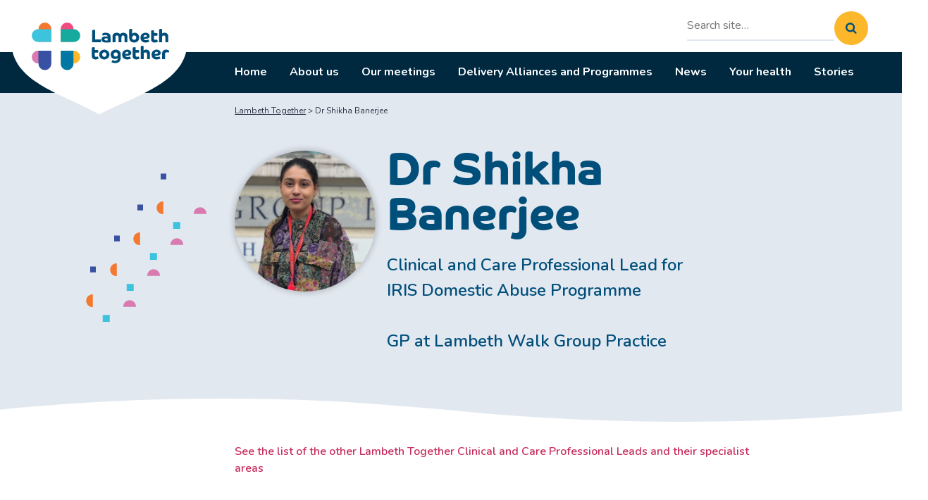

--- FILE ---
content_type: text/html; charset=UTF-8
request_url: https://www.lambethtogether.net/teams/dr-shikha-banerjee/
body_size: 16053
content:
<!doctype html>
<html class="no-js" lang="en-US">

<head>
    <meta charset="UTF-8">
    <meta name="viewport" content="width=device-width, initial-scale=1">
    <link rel="profile" href="https://gmpg.org/xfn/11">

    <!-- CHECK FOR JS -->
    <script>document.documentElement.className = document.documentElement.className.replace("no-js", "js");</script>

    <!-- FAVICONS -->
    <link rel="shortcut icon" href="https://www.lambethtogether.net/wp-content/themes/lambethtogether/assets/favicon/favicon.ico">
    <link rel="shortcut icon" href="https://www.lambethtogether.net/wp-content/themes/lambethtogether/assets/favicon/favicon-196x196.png"
          sizes="196x196">
    <link rel="icon" href="https://www.lambethtogether.net/wp-content/themes/lambethtogether/assets/favicon/favicon-16x16.png" sizes="16x16">
    <link rel="icon" href="https://www.lambethtogether.net/wp-content/themes/lambethtogether/assets/favicon/favicon-32x32.png" sizes="32x32">
    <link rel="icon" href="https://www.lambethtogether.net/wp-content/themes/lambethtogether/assets/favicon/favicon-57x57.png" sizes="57x57">
    <link rel="icon" href="https://www.lambethtogether.net/wp-content/themes/lambethtogether/assets/favicon/favicon-76x76.png" sizes="76x76">
    <link rel="icon" href="https://www.lambethtogether.net/wp-content/themes/lambethtogether/assets/favicon/favicon-96x96.png" sizes="96x96">
    <link rel="icon" href="https://www.lambethtogether.net/wp-content/themes/lambethtogether/assets/favicon/favicon-128x128.png"
          sizes="128x128">
    <link rel="icon" href="https://www.lambethtogether.net/wp-content/themes/lambethtogether/assets/favicon/favicon-196x196.png"
          sizes="196x196">
    <link rel="icon" href="https://www.lambethtogether.net/wp-content/themes/lambethtogether/assets/favicon/favicon-228x228.png"
          sizes="228x228">
    <link rel="apple-touch-icon" href="https://www.lambethtogether.net/wp-content/themes/lambethtogether/assets/favicon/favicon-120x120.png"
          sizes="120x120">
    <link rel="apple-touch-icon" href="https://www.lambethtogether.net/wp-content/themes/lambethtogether/assets/favicon/favicon-152x152.png"
          sizes="152x152">
    <link rel="apple-touch-icon" href="https://www.lambethtogether.net/wp-content/themes/lambethtogether/assets/favicon/favicon-167x167.png"
          sizes="152x152">
    <link rel="apple-touch-icon" href="https://www.lambethtogether.net/wp-content/themes/lambethtogether/assets/favicon/favicon-180x180.png"
          sizes="180x180">
    <meta name="msapplication-TileImage"
          content="https://www.lambethtogether.net/wp-content/themes/lambethtogether/assets/favicon/favicon-144x144.png">

    <!-- WEBFONTS -->
    <link rel="stylesheet" href="https://use.typekit.net/eet5tzi.css">
    <link href="https://fonts.googleapis.com/css?family=Nunito:400,400i,600,700,800&display=swap" rel="stylesheet">

	<meta name='robots' content='index, follow, max-image-preview:large, max-snippet:-1, max-video-preview:-1' />

	<!-- This site is optimized with the Yoast SEO plugin v26.8 - https://yoast.com/product/yoast-seo-wordpress/ -->
	<title>Dr Shikha Banerjee - Lambeth Together</title>
	<link rel="canonical" href="https://www.lambethtogether.net/teams/dr-shikha-banerjee/" />
	<meta property="og:locale" content="en_US" />
	<meta property="og:type" content="article" />
	<meta property="og:title" content="Dr Shikha Banerjee - Lambeth Together" />
	<meta property="og:description" content="See the list of the other Lambeth Together Clinical and Care Professional Leads and their specialist areas" />
	<meta property="og:url" content="https://www.lambethtogether.net/teams/dr-shikha-banerjee/" />
	<meta property="og:site_name" content="Lambeth Together" />
	<meta property="article:modified_time" content="2023-03-16T16:21:48+00:00" />
	<meta property="og:image" content="https://www.lambethtogether.net/wp-content/uploads/2023/03/SB5.jpg" />
	<meta property="og:image:width" content="1386" />
	<meta property="og:image:height" content="1238" />
	<meta property="og:image:type" content="image/jpeg" />
	<meta name="twitter:card" content="summary_large_image" />
	<script type="application/ld+json" class="yoast-schema-graph">{"@context":"https://schema.org","@graph":[{"@type":"WebPage","@id":"https://www.lambethtogether.net/teams/dr-shikha-banerjee/","url":"https://www.lambethtogether.net/teams/dr-shikha-banerjee/","name":"Dr Shikha Banerjee - Lambeth Together","isPartOf":{"@id":"https://www.lambethtogether.net/#website"},"primaryImageOfPage":{"@id":"https://www.lambethtogether.net/teams/dr-shikha-banerjee/#primaryimage"},"image":{"@id":"https://www.lambethtogether.net/teams/dr-shikha-banerjee/#primaryimage"},"thumbnailUrl":"https://www.lambethtogether.net/wp-content/uploads/2023/03/SB5.jpg","datePublished":"2023-03-13T15:16:30+00:00","dateModified":"2023-03-16T16:21:48+00:00","breadcrumb":{"@id":"https://www.lambethtogether.net/teams/dr-shikha-banerjee/#breadcrumb"},"inLanguage":"en-US","potentialAction":[{"@type":"ReadAction","target":["https://www.lambethtogether.net/teams/dr-shikha-banerjee/"]}]},{"@type":"ImageObject","inLanguage":"en-US","@id":"https://www.lambethtogether.net/teams/dr-shikha-banerjee/#primaryimage","url":"https://www.lambethtogether.net/wp-content/uploads/2023/03/SB5.jpg","contentUrl":"https://www.lambethtogether.net/wp-content/uploads/2023/03/SB5.jpg","width":1386,"height":1238,"caption":"A woman with dark hair tied back, wearing a floral-patterned blouse and a red lanyard, stands in front of a blurred sign outdoors, looking at the camera with a slight smile."},{"@type":"BreadcrumbList","@id":"https://www.lambethtogether.net/teams/dr-shikha-banerjee/#breadcrumb","itemListElement":[{"@type":"ListItem","position":1,"name":"Home","item":"https://www.lambethtogether.net/"},{"@type":"ListItem","position":2,"name":"Dr Shikha Banerjee"}]},{"@type":"WebSite","@id":"https://www.lambethtogether.net/#website","url":"https://www.lambethtogether.net/","name":"Lambeth Together","description":"Improving health and social care in Lambeth","publisher":{"@id":"https://www.lambethtogether.net/#organization"},"potentialAction":[{"@type":"SearchAction","target":{"@type":"EntryPoint","urlTemplate":"https://www.lambethtogether.net/?s={search_term_string}"},"query-input":{"@type":"PropertyValueSpecification","valueRequired":true,"valueName":"search_term_string"}}],"inLanguage":"en-US"},{"@type":"Organization","@id":"https://www.lambethtogether.net/#organization","name":"Lambeth Together","url":"https://www.lambethtogether.net/","logo":{"@type":"ImageObject","inLanguage":"en-US","@id":"https://www.lambethtogether.net/#/schema/logo/image/","url":"/wp-content/uploads/2019/06/logo-lt.svg","contentUrl":"/wp-content/uploads/2019/06/logo-lt.svg","width":250,"height":147,"caption":"Lambeth Together"},"image":{"@id":"https://www.lambethtogether.net/#/schema/logo/image/"}}]}</script>
	<!-- / Yoast SEO plugin. -->


<link rel='dns-prefetch' href='//cc.cdn.civiccomputing.com' />
<link rel='dns-prefetch' href='//www.lambethtogether.net' />
<link rel='dns-prefetch' href='//kit.fontawesome.com' />
<link rel="alternate" type="application/rss+xml" title="Lambeth Together &raquo; Feed" href="https://www.lambethtogether.net/feed/" />
<link rel="alternate" type="application/rss+xml" title="Lambeth Together &raquo; Comments Feed" href="https://www.lambethtogether.net/comments/feed/" />
<link rel="alternate" title="oEmbed (JSON)" type="application/json+oembed" href="https://www.lambethtogether.net/wp-json/oembed/1.0/embed?url=https%3A%2F%2Fwww.lambethtogether.net%2Fteams%2Fdr-shikha-banerjee%2F" />
<link rel="alternate" title="oEmbed (XML)" type="text/xml+oembed" href="https://www.lambethtogether.net/wp-json/oembed/1.0/embed?url=https%3A%2F%2Fwww.lambethtogether.net%2Fteams%2Fdr-shikha-banerjee%2F&#038;format=xml" />
<style id='wp-emoji-styles-inline-css' type='text/css'>

	img.wp-smiley, img.emoji {
		display: inline !important;
		border: none !important;
		box-shadow: none !important;
		height: 1em !important;
		width: 1em !important;
		margin: 0 0.07em !important;
		vertical-align: -0.1em !important;
		background: none !important;
		padding: 0 !important;
	}
/*# sourceURL=wp-emoji-styles-inline-css */
</style>
<style id='wp-block-library-inline-css' type='text/css'>
:root{--wp-block-synced-color:#7a00df;--wp-block-synced-color--rgb:122,0,223;--wp-bound-block-color:var(--wp-block-synced-color);--wp-editor-canvas-background:#ddd;--wp-admin-theme-color:#007cba;--wp-admin-theme-color--rgb:0,124,186;--wp-admin-theme-color-darker-10:#006ba1;--wp-admin-theme-color-darker-10--rgb:0,107,160.5;--wp-admin-theme-color-darker-20:#005a87;--wp-admin-theme-color-darker-20--rgb:0,90,135;--wp-admin-border-width-focus:2px}@media (min-resolution:192dpi){:root{--wp-admin-border-width-focus:1.5px}}.wp-element-button{cursor:pointer}:root .has-very-light-gray-background-color{background-color:#eee}:root .has-very-dark-gray-background-color{background-color:#313131}:root .has-very-light-gray-color{color:#eee}:root .has-very-dark-gray-color{color:#313131}:root .has-vivid-green-cyan-to-vivid-cyan-blue-gradient-background{background:linear-gradient(135deg,#00d084,#0693e3)}:root .has-purple-crush-gradient-background{background:linear-gradient(135deg,#34e2e4,#4721fb 50%,#ab1dfe)}:root .has-hazy-dawn-gradient-background{background:linear-gradient(135deg,#faaca8,#dad0ec)}:root .has-subdued-olive-gradient-background{background:linear-gradient(135deg,#fafae1,#67a671)}:root .has-atomic-cream-gradient-background{background:linear-gradient(135deg,#fdd79a,#004a59)}:root .has-nightshade-gradient-background{background:linear-gradient(135deg,#330968,#31cdcf)}:root .has-midnight-gradient-background{background:linear-gradient(135deg,#020381,#2874fc)}:root{--wp--preset--font-size--normal:16px;--wp--preset--font-size--huge:42px}.has-regular-font-size{font-size:1em}.has-larger-font-size{font-size:2.625em}.has-normal-font-size{font-size:var(--wp--preset--font-size--normal)}.has-huge-font-size{font-size:var(--wp--preset--font-size--huge)}.has-text-align-center{text-align:center}.has-text-align-left{text-align:left}.has-text-align-right{text-align:right}.has-fit-text{white-space:nowrap!important}#end-resizable-editor-section{display:none}.aligncenter{clear:both}.items-justified-left{justify-content:flex-start}.items-justified-center{justify-content:center}.items-justified-right{justify-content:flex-end}.items-justified-space-between{justify-content:space-between}.screen-reader-text{border:0;clip-path:inset(50%);height:1px;margin:-1px;overflow:hidden;padding:0;position:absolute;width:1px;word-wrap:normal!important}.screen-reader-text:focus{background-color:#ddd;clip-path:none;color:#444;display:block;font-size:1em;height:auto;left:5px;line-height:normal;padding:15px 23px 14px;text-decoration:none;top:5px;width:auto;z-index:100000}html :where(.has-border-color){border-style:solid}html :where([style*=border-top-color]){border-top-style:solid}html :where([style*=border-right-color]){border-right-style:solid}html :where([style*=border-bottom-color]){border-bottom-style:solid}html :where([style*=border-left-color]){border-left-style:solid}html :where([style*=border-width]){border-style:solid}html :where([style*=border-top-width]){border-top-style:solid}html :where([style*=border-right-width]){border-right-style:solid}html :where([style*=border-bottom-width]){border-bottom-style:solid}html :where([style*=border-left-width]){border-left-style:solid}html :where(img[class*=wp-image-]){height:auto;max-width:100%}:where(figure){margin:0 0 1em}html :where(.is-position-sticky){--wp-admin--admin-bar--position-offset:var(--wp-admin--admin-bar--height,0px)}@media screen and (max-width:600px){html :where(.is-position-sticky){--wp-admin--admin-bar--position-offset:0px}}

/*# sourceURL=wp-block-library-inline-css */
</style><style id='global-styles-inline-css' type='text/css'>
:root{--wp--preset--aspect-ratio--square: 1;--wp--preset--aspect-ratio--4-3: 4/3;--wp--preset--aspect-ratio--3-4: 3/4;--wp--preset--aspect-ratio--3-2: 3/2;--wp--preset--aspect-ratio--2-3: 2/3;--wp--preset--aspect-ratio--16-9: 16/9;--wp--preset--aspect-ratio--9-16: 9/16;--wp--preset--color--black: #000000;--wp--preset--color--cyan-bluish-gray: #abb8c3;--wp--preset--color--white: #ffffff;--wp--preset--color--pale-pink: #f78da7;--wp--preset--color--vivid-red: #cf2e2e;--wp--preset--color--luminous-vivid-orange: #ff6900;--wp--preset--color--luminous-vivid-amber: #fcb900;--wp--preset--color--light-green-cyan: #7bdcb5;--wp--preset--color--vivid-green-cyan: #00d084;--wp--preset--color--pale-cyan-blue: #8ed1fc;--wp--preset--color--vivid-cyan-blue: #0693e3;--wp--preset--color--vivid-purple: #9b51e0;--wp--preset--color--dark-grey: #2D3748;--wp--preset--color--lwna-sky-blue: #4cc0dd;--wp--preset--color--lwna-orange: #ee7323;--wp--preset--color--nwda-pink: #dc7aaf;--wp--preset--color--nwda-navy: #3c4797;--wp--preset--color--psa-yellow: #fbb911;--wp--preset--color--psa-cerulean-blue: #0073a3;--wp--preset--color--cypa-fuscia: #e94279;--wp--preset--color--cypa-turquoise: #0fa59b;--wp--preset--color--cypa-accessible-turquoise: #0C837B;--wp--preset--color--prussian-blue: #004877;--wp--preset--gradient--vivid-cyan-blue-to-vivid-purple: linear-gradient(135deg,rgb(6,147,227) 0%,rgb(155,81,224) 100%);--wp--preset--gradient--light-green-cyan-to-vivid-green-cyan: linear-gradient(135deg,rgb(122,220,180) 0%,rgb(0,208,130) 100%);--wp--preset--gradient--luminous-vivid-amber-to-luminous-vivid-orange: linear-gradient(135deg,rgb(252,185,0) 0%,rgb(255,105,0) 100%);--wp--preset--gradient--luminous-vivid-orange-to-vivid-red: linear-gradient(135deg,rgb(255,105,0) 0%,rgb(207,46,46) 100%);--wp--preset--gradient--very-light-gray-to-cyan-bluish-gray: linear-gradient(135deg,rgb(238,238,238) 0%,rgb(169,184,195) 100%);--wp--preset--gradient--cool-to-warm-spectrum: linear-gradient(135deg,rgb(74,234,220) 0%,rgb(151,120,209) 20%,rgb(207,42,186) 40%,rgb(238,44,130) 60%,rgb(251,105,98) 80%,rgb(254,248,76) 100%);--wp--preset--gradient--blush-light-purple: linear-gradient(135deg,rgb(255,206,236) 0%,rgb(152,150,240) 100%);--wp--preset--gradient--blush-bordeaux: linear-gradient(135deg,rgb(254,205,165) 0%,rgb(254,45,45) 50%,rgb(107,0,62) 100%);--wp--preset--gradient--luminous-dusk: linear-gradient(135deg,rgb(255,203,112) 0%,rgb(199,81,192) 50%,rgb(65,88,208) 100%);--wp--preset--gradient--pale-ocean: linear-gradient(135deg,rgb(255,245,203) 0%,rgb(182,227,212) 50%,rgb(51,167,181) 100%);--wp--preset--gradient--electric-grass: linear-gradient(135deg,rgb(202,248,128) 0%,rgb(113,206,126) 100%);--wp--preset--gradient--midnight: linear-gradient(135deg,rgb(2,3,129) 0%,rgb(40,116,252) 100%);--wp--preset--font-size--small: 13px;--wp--preset--font-size--medium: 20px;--wp--preset--font-size--large: 36px;--wp--preset--font-size--x-large: 42px;--wp--preset--spacing--20: 0.44rem;--wp--preset--spacing--30: 0.67rem;--wp--preset--spacing--40: 1rem;--wp--preset--spacing--50: 1.5rem;--wp--preset--spacing--60: 2.25rem;--wp--preset--spacing--70: 3.38rem;--wp--preset--spacing--80: 5.06rem;--wp--preset--shadow--natural: 6px 6px 9px rgba(0, 0, 0, 0.2);--wp--preset--shadow--deep: 12px 12px 50px rgba(0, 0, 0, 0.4);--wp--preset--shadow--sharp: 6px 6px 0px rgba(0, 0, 0, 0.2);--wp--preset--shadow--outlined: 6px 6px 0px -3px rgb(255, 255, 255), 6px 6px rgb(0, 0, 0);--wp--preset--shadow--crisp: 6px 6px 0px rgb(0, 0, 0);}:root { --wp--style--global--content-size: 960px;--wp--style--global--wide-size: 1360px; }:where(body) { margin: 0; }.wp-site-blocks > .alignleft { float: left; margin-right: 2em; }.wp-site-blocks > .alignright { float: right; margin-left: 2em; }.wp-site-blocks > .aligncenter { justify-content: center; margin-left: auto; margin-right: auto; }:where(.is-layout-flex){gap: 0.5em;}:where(.is-layout-grid){gap: 0.5em;}.is-layout-flow > .alignleft{float: left;margin-inline-start: 0;margin-inline-end: 2em;}.is-layout-flow > .alignright{float: right;margin-inline-start: 2em;margin-inline-end: 0;}.is-layout-flow > .aligncenter{margin-left: auto !important;margin-right: auto !important;}.is-layout-constrained > .alignleft{float: left;margin-inline-start: 0;margin-inline-end: 2em;}.is-layout-constrained > .alignright{float: right;margin-inline-start: 2em;margin-inline-end: 0;}.is-layout-constrained > .aligncenter{margin-left: auto !important;margin-right: auto !important;}.is-layout-constrained > :where(:not(.alignleft):not(.alignright):not(.alignfull)){max-width: var(--wp--style--global--content-size);margin-left: auto !important;margin-right: auto !important;}.is-layout-constrained > .alignwide{max-width: var(--wp--style--global--wide-size);}body .is-layout-flex{display: flex;}.is-layout-flex{flex-wrap: wrap;align-items: center;}.is-layout-flex > :is(*, div){margin: 0;}body .is-layout-grid{display: grid;}.is-layout-grid > :is(*, div){margin: 0;}body{font-family: avenir next, Verdana, sans-serif;margin-top: 20px;margin-right: 20px;margin-bottom: 20px;margin-left: 20px;padding-top: 0px;padding-right: 0px;padding-bottom: 0px;padding-left: 0px;}a:where(:not(.wp-element-button)){text-decoration: underline;}:root :where(.wp-element-button, .wp-block-button__link){background-color: #32373c;border-width: 0;color: #fff;font-family: inherit;font-size: inherit;font-style: inherit;font-weight: inherit;letter-spacing: inherit;line-height: inherit;padding-top: calc(0.667em + 2px);padding-right: calc(1.333em + 2px);padding-bottom: calc(0.667em + 2px);padding-left: calc(1.333em + 2px);text-decoration: none;text-transform: inherit;}.has-black-color{color: var(--wp--preset--color--black) !important;}.has-cyan-bluish-gray-color{color: var(--wp--preset--color--cyan-bluish-gray) !important;}.has-white-color{color: var(--wp--preset--color--white) !important;}.has-pale-pink-color{color: var(--wp--preset--color--pale-pink) !important;}.has-vivid-red-color{color: var(--wp--preset--color--vivid-red) !important;}.has-luminous-vivid-orange-color{color: var(--wp--preset--color--luminous-vivid-orange) !important;}.has-luminous-vivid-amber-color{color: var(--wp--preset--color--luminous-vivid-amber) !important;}.has-light-green-cyan-color{color: var(--wp--preset--color--light-green-cyan) !important;}.has-vivid-green-cyan-color{color: var(--wp--preset--color--vivid-green-cyan) !important;}.has-pale-cyan-blue-color{color: var(--wp--preset--color--pale-cyan-blue) !important;}.has-vivid-cyan-blue-color{color: var(--wp--preset--color--vivid-cyan-blue) !important;}.has-vivid-purple-color{color: var(--wp--preset--color--vivid-purple) !important;}.has-dark-grey-color{color: var(--wp--preset--color--dark-grey) !important;}.has-lwna-sky-blue-color{color: var(--wp--preset--color--lwna-sky-blue) !important;}.has-lwna-orange-color{color: var(--wp--preset--color--lwna-orange) !important;}.has-nwda-pink-color{color: var(--wp--preset--color--nwda-pink) !important;}.has-nwda-navy-color{color: var(--wp--preset--color--nwda-navy) !important;}.has-psa-yellow-color{color: var(--wp--preset--color--psa-yellow) !important;}.has-psa-cerulean-blue-color{color: var(--wp--preset--color--psa-cerulean-blue) !important;}.has-cypa-fuscia-color{color: var(--wp--preset--color--cypa-fuscia) !important;}.has-cypa-turquoise-color{color: var(--wp--preset--color--cypa-turquoise) !important;}.has-cypa-accessible-turquoise-color{color: var(--wp--preset--color--cypa-accessible-turquoise) !important;}.has-prussian-blue-color{color: var(--wp--preset--color--prussian-blue) !important;}.has-black-background-color{background-color: var(--wp--preset--color--black) !important;}.has-cyan-bluish-gray-background-color{background-color: var(--wp--preset--color--cyan-bluish-gray) !important;}.has-white-background-color{background-color: var(--wp--preset--color--white) !important;}.has-pale-pink-background-color{background-color: var(--wp--preset--color--pale-pink) !important;}.has-vivid-red-background-color{background-color: var(--wp--preset--color--vivid-red) !important;}.has-luminous-vivid-orange-background-color{background-color: var(--wp--preset--color--luminous-vivid-orange) !important;}.has-luminous-vivid-amber-background-color{background-color: var(--wp--preset--color--luminous-vivid-amber) !important;}.has-light-green-cyan-background-color{background-color: var(--wp--preset--color--light-green-cyan) !important;}.has-vivid-green-cyan-background-color{background-color: var(--wp--preset--color--vivid-green-cyan) !important;}.has-pale-cyan-blue-background-color{background-color: var(--wp--preset--color--pale-cyan-blue) !important;}.has-vivid-cyan-blue-background-color{background-color: var(--wp--preset--color--vivid-cyan-blue) !important;}.has-vivid-purple-background-color{background-color: var(--wp--preset--color--vivid-purple) !important;}.has-dark-grey-background-color{background-color: var(--wp--preset--color--dark-grey) !important;}.has-lwna-sky-blue-background-color{background-color: var(--wp--preset--color--lwna-sky-blue) !important;}.has-lwna-orange-background-color{background-color: var(--wp--preset--color--lwna-orange) !important;}.has-nwda-pink-background-color{background-color: var(--wp--preset--color--nwda-pink) !important;}.has-nwda-navy-background-color{background-color: var(--wp--preset--color--nwda-navy) !important;}.has-psa-yellow-background-color{background-color: var(--wp--preset--color--psa-yellow) !important;}.has-psa-cerulean-blue-background-color{background-color: var(--wp--preset--color--psa-cerulean-blue) !important;}.has-cypa-fuscia-background-color{background-color: var(--wp--preset--color--cypa-fuscia) !important;}.has-cypa-turquoise-background-color{background-color: var(--wp--preset--color--cypa-turquoise) !important;}.has-cypa-accessible-turquoise-background-color{background-color: var(--wp--preset--color--cypa-accessible-turquoise) !important;}.has-prussian-blue-background-color{background-color: var(--wp--preset--color--prussian-blue) !important;}.has-black-border-color{border-color: var(--wp--preset--color--black) !important;}.has-cyan-bluish-gray-border-color{border-color: var(--wp--preset--color--cyan-bluish-gray) !important;}.has-white-border-color{border-color: var(--wp--preset--color--white) !important;}.has-pale-pink-border-color{border-color: var(--wp--preset--color--pale-pink) !important;}.has-vivid-red-border-color{border-color: var(--wp--preset--color--vivid-red) !important;}.has-luminous-vivid-orange-border-color{border-color: var(--wp--preset--color--luminous-vivid-orange) !important;}.has-luminous-vivid-amber-border-color{border-color: var(--wp--preset--color--luminous-vivid-amber) !important;}.has-light-green-cyan-border-color{border-color: var(--wp--preset--color--light-green-cyan) !important;}.has-vivid-green-cyan-border-color{border-color: var(--wp--preset--color--vivid-green-cyan) !important;}.has-pale-cyan-blue-border-color{border-color: var(--wp--preset--color--pale-cyan-blue) !important;}.has-vivid-cyan-blue-border-color{border-color: var(--wp--preset--color--vivid-cyan-blue) !important;}.has-vivid-purple-border-color{border-color: var(--wp--preset--color--vivid-purple) !important;}.has-dark-grey-border-color{border-color: var(--wp--preset--color--dark-grey) !important;}.has-lwna-sky-blue-border-color{border-color: var(--wp--preset--color--lwna-sky-blue) !important;}.has-lwna-orange-border-color{border-color: var(--wp--preset--color--lwna-orange) !important;}.has-nwda-pink-border-color{border-color: var(--wp--preset--color--nwda-pink) !important;}.has-nwda-navy-border-color{border-color: var(--wp--preset--color--nwda-navy) !important;}.has-psa-yellow-border-color{border-color: var(--wp--preset--color--psa-yellow) !important;}.has-psa-cerulean-blue-border-color{border-color: var(--wp--preset--color--psa-cerulean-blue) !important;}.has-cypa-fuscia-border-color{border-color: var(--wp--preset--color--cypa-fuscia) !important;}.has-cypa-turquoise-border-color{border-color: var(--wp--preset--color--cypa-turquoise) !important;}.has-cypa-accessible-turquoise-border-color{border-color: var(--wp--preset--color--cypa-accessible-turquoise) !important;}.has-prussian-blue-border-color{border-color: var(--wp--preset--color--prussian-blue) !important;}.has-vivid-cyan-blue-to-vivid-purple-gradient-background{background: var(--wp--preset--gradient--vivid-cyan-blue-to-vivid-purple) !important;}.has-light-green-cyan-to-vivid-green-cyan-gradient-background{background: var(--wp--preset--gradient--light-green-cyan-to-vivid-green-cyan) !important;}.has-luminous-vivid-amber-to-luminous-vivid-orange-gradient-background{background: var(--wp--preset--gradient--luminous-vivid-amber-to-luminous-vivid-orange) !important;}.has-luminous-vivid-orange-to-vivid-red-gradient-background{background: var(--wp--preset--gradient--luminous-vivid-orange-to-vivid-red) !important;}.has-very-light-gray-to-cyan-bluish-gray-gradient-background{background: var(--wp--preset--gradient--very-light-gray-to-cyan-bluish-gray) !important;}.has-cool-to-warm-spectrum-gradient-background{background: var(--wp--preset--gradient--cool-to-warm-spectrum) !important;}.has-blush-light-purple-gradient-background{background: var(--wp--preset--gradient--blush-light-purple) !important;}.has-blush-bordeaux-gradient-background{background: var(--wp--preset--gradient--blush-bordeaux) !important;}.has-luminous-dusk-gradient-background{background: var(--wp--preset--gradient--luminous-dusk) !important;}.has-pale-ocean-gradient-background{background: var(--wp--preset--gradient--pale-ocean) !important;}.has-electric-grass-gradient-background{background: var(--wp--preset--gradient--electric-grass) !important;}.has-midnight-gradient-background{background: var(--wp--preset--gradient--midnight) !important;}.has-small-font-size{font-size: var(--wp--preset--font-size--small) !important;}.has-medium-font-size{font-size: var(--wp--preset--font-size--medium) !important;}.has-large-font-size{font-size: var(--wp--preset--font-size--large) !important;}.has-x-large-font-size{font-size: var(--wp--preset--font-size--x-large) !important;}
/*# sourceURL=global-styles-inline-css */
</style>

<link rel='stylesheet' id='analytics-with-consent-styles-css' href='https://www.lambethtogether.net/wp-content/plugins/analytics-with-consent/assets/css/styles.css?ver=6.9' type='text/css' media='all' />
<link rel='stylesheet' id='ctf_styles-css' href='https://www.lambethtogether.net/wp-content/plugins/custom-twitter-feeds-pro/css/ctf-styles.min.css?ver=2.5.2' type='text/css' media='all' />
<link rel='stylesheet' id='searchandfilter-css' href='https://www.lambethtogether.net/wp-content/plugins/search-filter/style.css?ver=1' type='text/css' media='all' />
<link rel='stylesheet' id='lambethtogether-style-css' href='https://www.lambethtogether.net/wp-content/themes/lambethtogether/assets/css/main.css?ver=6.9' type='text/css' media='all' />
<link rel='stylesheet' id='dashicons-css' href='https://www.lambethtogether.net/wp-includes/css/dashicons.min.css?ver=6.9' type='text/css' media='all' />
<link rel='stylesheet' id='tablepress-default-css' href='https://www.lambethtogether.net/wp-content/plugins/tablepress/css/build/default.css?ver=3.2.6' type='text/css' media='all' />
<script type="text/javascript" src="https://cc.cdn.civiccomputing.com/9/cookieControl-9.x.min.js?ver=6.9" id="civicCookieControl-js"></script>
<script type="text/javascript" id="civicCookieControlDefaultAnalytics-js-extra">
/* <![CDATA[ */
var cookieControlDefaultAnalytics = {"googleAnalyticsId":"UA-143018873-1","ga4Id":"G-HT3KTCDE4S","gtmId":"","hjid":""};
//# sourceURL=civicCookieControlDefaultAnalytics-js-extra
/* ]]> */
</script>
<script type="text/javascript" src="https://www.lambethtogether.net/wp-content/plugins/analytics-with-consent/assets/js/analytics.js?ver=6.9" id="civicCookieControlDefaultAnalytics-js"></script>
<script type="text/javascript" id="civicCookieControlConfig-js-extra">
/* <![CDATA[ */
var cookieControlConfig = {"apiKey":"40990b82da0cff7c4d7616dc7dc3443757698520","product":"COMMUNITY","closeStyle":"button","initialState":"open","text":{"closeLabel":"Save and Close","acceptSettings":"Accept all cookies","rejectSettings":"Only accept necessary cookies"},"branding":{"removeAbout":true},"position":"LEFT","theme":"DARK","subDomains":"","toggleType":"checkbox","optionalCookies":[{"name":"analytics","label":"Analytical Cookies","description":"Analytical cookies help us to improve our website by collecting and reporting information on its usage.","cookies":["_ga","_gid","_gat","__utma","__utmt","__utmb","__utmc","__utmz","__utmv"],"onAccept":"analyticsWithConsent.gaAccept","onRevoke":"analyticsWithConsent.gaRevoke"}],"necessaryCookies":["wp-postpass_*"]};
//# sourceURL=civicCookieControlConfig-js-extra
/* ]]> */
</script>
<script type="text/javascript" src="https://www.lambethtogether.net/wp-content/plugins/analytics-with-consent/assets/js/config.js?ver=6.9" id="civicCookieControlConfig-js"></script>
<script type="text/javascript" src="https://www.lambethtogether.net/wp-includes/js/jquery/jquery.min.js?ver=3.7.1" id="jquery-core-js"></script>
<script type="text/javascript" src="https://www.lambethtogether.net/wp-includes/js/jquery/jquery-migrate.min.js?ver=3.4.1" id="jquery-migrate-js"></script>
<script type="text/javascript" src="https://www.lambethtogether.net/wp-content/themes/lambethtogether/assets/js/toggleSubNav.js?ver=6.9" async id="lambethtogether-grid-fix-js"></script>
<script type="text/javascript" src="https://www.lambethtogether.net/wp-content/themes/lambethtogether/assets/js/grid-fix.js?ver=6.9" id="lambethtogether-toggleSubNav-js"></script>
<script type="text/javascript" crossorigin="anonymous" src="https://kit.fontawesome.com/d773632d02.js?ver=6.9" id="font-awesome-js"></script>
<script type="text/javascript" src="https://www.lambethtogether.net/wp-content/themes/lambethtogether/assets/js/searchfilter-labels.js?ver=6.9" id="searchfilter-labels-js"></script>
<script async id="awc_gtag" src="https://www.googletagmanager.com/gtag/js?id=G-HT3KTCDE4S"></script>		<style type="text/css" id="wp-custom-css">
			.white a {
	color: white !important;
}

.postid-10720 .wp-block-column > .infographic-block {
	height: auto;
	min-height: 15em
}

@media screen and (min-width: 490px) { #post-10389 > div > section > div.mw7.bg-white.nested-content.long-read > div.wp-block-columns.has-nwda-pink-background-color.has-background.is-layout-flex.wp-container-core-columns-is-layout-8.wp-block-columns-is-layout-flex > div:nth-child(1) {
	padding-left: 1.6em;
}
}		</style>
		</head>

<body class="wp-singular team-template-default single single-team postid-5979 wp-custom-logo wp-theme-lambethtogether  bg-white sans-serif grey-800 f5 lh-copy ma0 without-subscribe">


<!-- SKIP LINK -->
<a class="skip-link screen-reader-text" href="#content">
	Skip to content</a>


<header class="overflow-hidden overflow-visible-ns pb2 pb0-ns" role="banner">

    <!-- BRANDING -->
    <div class="o-wrapper flex-ns justify-between-ns items-start items-center-m pt3-ns">

        <!-- LOGO -->
        <div class="mb4 mb0-ns nl3 ml0-ns">
			<a href="https://www.lambethtogether.net/" class="custom-logo-link" rel="home"><img width="250" height="147" src="https://www.lambethtogether.net/wp-content/uploads/2019/06/logo-lt.svg" class="custom-logo" alt="Logo with four pill-shaped elements forming a plus sign, each a different colour, next to the words Lambeth together in bold blue font. The design sits on a white heart-shaped background." decoding="async" /></a>        </div>


        <div class="dn flex-ns flex-row-reverse-ns items-center mb4-m">

            <!-- Login/Logout -->
			
			
            <!-- SEARCH -->
            <div class="mr3">
				

<form class="flex" role="search" aria-label="Search this website" method="get" action="https://www.lambethtogether.net/">

  <label class="w-100 w-auto-ns">
		<span class="screen-reader-text">Search site</span>

    <input type="search"
          class="mr1 pl0 br0 bw1 bt-0 br-0 bl-0 b--grey-300"
          placeholder="Search site…"
          value=""
          name="s"
          title="Search for:">
	</label>
  <button type="submit" class="c-btn c-btn--tertiary" aria-labelledby="button-search-this-website">
		<span id="button-search-this-website" hidden>Search this website</span>
		<svg class="db" xmlns="http://www.w3.org/2000/svg" width="16" height="16" viewBox="0 0 19 19" aria-hidden="true" focusable="false">
  <path fill="currentColor" fill-rule="evenodd" d="M1193.85716,22.1428478 C1193.85716,19.3861481 1191.61385,17.1428418 1188.85715,17.1428418 C1186.10045,17.1428418 1183.85715,19.3861481 1183.85715,22.1428478 C1183.85715,24.8995475 1186.10045,27.1428537 1188.85715,27.1428537 C1191.61385,27.1428537 1193.85716,24.8995475 1193.85716,22.1428478 Z M1199.57145,31.4285731 C1199.57145,32.2098241 1198.92413,32.8571463 1198.14288,32.8571463 C1197.76341,32.8571463 1197.39511,32.7008961 1197.13841,32.4330386 L1193.31028,28.6160698 C1192.00448,29.5200887 1190.44198,30 1188.85715,30 C1184.51563,30 1181,26.4843708 1181,22.1428478 C1181,17.8013247 1184.51563,14.2856956 1188.85715,14.2856956 C1193.19868,14.2856956 1196.7143,17.8013247 1196.7143,22.1428478 C1196.7143,23.7276711 1196.23439,25.290173 1195.33037,26.5959781 L1199.1585,30.4241076 C1199.4152,30.6808044 1199.57145,31.0491084 1199.57145,31.4285731 Z" transform="translate(-1181 -14)"/>
</svg>
	</button>
	<!-- .inline-flex -->
</form>
            </div>

        </div><!-- .flex -->

    </div><!-- .o-wrapper -->


    <!-- NAVIGATION -->
    <div class="c-primarynav-wrapper relative-m z-1-m nt6 nt4-m nt6-l">
        <div class="o-wrapper o-grid o-grid--radiohead">
            <nav id="menu-primary-navigation" class="c-primarynav col-s1 col-s3-l col-e-last-ns relative z-999">

                <!-- MENU TOGGLE -->
                <div class="js-nav-toggle absolute top-1 right-0 dn-ns mt2">
                    <button class="hamburger hamburger--vortex"
                            type="button"
                            aria-label="Menu"
                            aria-controls="menu-primary-navigation">
                            <span class="hamburger-box">
                                <span class="hamburger-inner"></span>
                            </span>
                    </button>
                </div>

                <div class="relative z-999 dn-ns pt3 ph3 pb1">
					

<form class="flex" role="search" aria-label="Search this website on mobile devices" method="get" action="https://www.lambethtogether.net/">

  <label class="w-100 w-auto-ns">
		<span class="screen-reader-text">Search site</span>

    <input type="search"
          class="mr1 pl0 br0 bw1 bt-0 br-0 bl-0 b--grey-300"
          placeholder="Search site…"
          value=""
          name="s"
          title="Search for:">
	</label>
  <button type="submit" class="c-btn c-btn--tertiary" aria-labelledby="button-search-this-website-on-mobile-devices">
		<span id="button-search-this-website-on-mobile-devices" hidden>Search this website</span>
		<svg class="db" xmlns="http://www.w3.org/2000/svg" width="16" height="16" viewBox="0 0 19 19" aria-hidden="true" focusable="false">
  <path fill="currentColor" fill-rule="evenodd" d="M1193.85716,22.1428478 C1193.85716,19.3861481 1191.61385,17.1428418 1188.85715,17.1428418 C1186.10045,17.1428418 1183.85715,19.3861481 1183.85715,22.1428478 C1183.85715,24.8995475 1186.10045,27.1428537 1188.85715,27.1428537 C1191.61385,27.1428537 1193.85716,24.8995475 1193.85716,22.1428478 Z M1199.57145,31.4285731 C1199.57145,32.2098241 1198.92413,32.8571463 1198.14288,32.8571463 C1197.76341,32.8571463 1197.39511,32.7008961 1197.13841,32.4330386 L1193.31028,28.6160698 C1192.00448,29.5200887 1190.44198,30 1188.85715,30 C1184.51563,30 1181,26.4843708 1181,22.1428478 C1181,17.8013247 1184.51563,14.2856956 1188.85715,14.2856956 C1193.19868,14.2856956 1196.7143,17.8013247 1196.7143,22.1428478 C1196.7143,23.7276711 1196.23439,25.290173 1195.33037,26.5959781 L1199.1585,30.4241076 C1199.4152,30.6808044 1199.57145,31.0491084 1199.57145,31.4285731 Z" transform="translate(-1181 -14)"/>
</svg>
	</button>
	<!-- .inline-flex -->
</form>
                </div>


				<ul id="menu-main-navigation" class="menu"><li id="menu-item-3109" class="menu-item menu-item-type-post_type menu-item-object-page menu-item-home menu-item-3109"><a href="https://www.lambethtogether.net/">Home<svg xmlns="http://www.w3.org/2000/svg" class="c-primarynav__toggle-icon" viewBox="0 0 24 24"><polygon fill="#" fill-rule="evenodd" points="21 10.5 21 13.5 13.5 13.5 13.5 21 10.5 21 10.5 13.5 3 13.5 3 10.5 10.5 10.5 10.5 3 13.5 3 13.5 10.5"/></svg></a></li>
<li id="menu-item-3112" class="menu-item menu-item-type-post_type menu-item-object-page menu-item-has-children menu-item-3112"><a href="https://www.lambethtogether.net/about-us/">About us<svg xmlns="http://www.w3.org/2000/svg" class="c-primarynav__toggle-icon" viewBox="0 0 24 24"><polygon fill="#" fill-rule="evenodd" points="21 10.5 21 13.5 13.5 13.5 13.5 21 10.5 21 10.5 13.5 3 13.5 3 10.5 10.5 10.5 10.5 3 13.5 3 13.5 10.5"/></svg></a>
<ul class="sub-menu">
	<li id="menu-item-6600" class="menu-item menu-item-type-post_type menu-item-object-page menu-item-6600"><a href="https://www.lambethtogether.net/about-us/">About us<svg xmlns="http://www.w3.org/2000/svg" class="c-primarynav__toggle-icon" viewBox="0 0 24 24"><polygon fill="#" fill-rule="evenodd" points="21 10.5 21 13.5 13.5 13.5 13.5 21 10.5 21 10.5 13.5 3 13.5 3 10.5 10.5 10.5 10.5 3 13.5 3 13.5 10.5"/></svg></a></li>
	<li id="menu-item-6599" class="menu-item menu-item-type-post_type menu-item-object-page menu-item-6599"><a href="https://www.lambethtogether.net/about-us/our-leadership-team/">Our leadership team<svg xmlns="http://www.w3.org/2000/svg" class="c-primarynav__toggle-icon" viewBox="0 0 24 24"><polygon fill="#" fill-rule="evenodd" points="21 10.5 21 13.5 13.5 13.5 13.5 21 10.5 21 10.5 13.5 3 13.5 3 10.5 10.5 10.5 10.5 3 13.5 3 13.5 10.5"/></svg></a></li>
	<li id="menu-item-3116" class="menu-item menu-item-type-post_type menu-item-object-page menu-item-3116"><a href="https://www.lambethtogether.net/about-us/our-partners/">Our partners<svg xmlns="http://www.w3.org/2000/svg" class="c-primarynav__toggle-icon" viewBox="0 0 24 24"><polygon fill="#" fill-rule="evenodd" points="21 10.5 21 13.5 13.5 13.5 13.5 21 10.5 21 10.5 13.5 3 13.5 3 10.5 10.5 10.5 10.5 3 13.5 3 13.5 10.5"/></svg></a></li>
	<li id="menu-item-6673" class="menu-item menu-item-type-post_type menu-item-object-long-read menu-item-6673"><a href="https://www.lambethtogether.net/long-read/our-health-our-lambeth/">Our plans<svg xmlns="http://www.w3.org/2000/svg" class="c-primarynav__toggle-icon" viewBox="0 0 24 24"><polygon fill="#" fill-rule="evenodd" points="21 10.5 21 13.5 13.5 13.5 13.5 21 10.5 21 10.5 13.5 3 13.5 3 10.5 10.5 10.5 10.5 3 13.5 3 13.5 10.5"/></svg></a></li>
	<li id="menu-item-9345" class="menu-item menu-item-type-post_type menu-item-object-page menu-item-9345"><a href="https://www.lambethtogether.net/about-us/our-progress/">Our progress<svg xmlns="http://www.w3.org/2000/svg" class="c-primarynav__toggle-icon" viewBox="0 0 24 24"><polygon fill="#" fill-rule="evenodd" points="21 10.5 21 13.5 13.5 13.5 13.5 21 10.5 21 10.5 13.5 3 13.5 3 10.5 10.5 10.5 10.5 3 13.5 3 13.5 10.5"/></svg></a></li>
	<li id="menu-item-12280" class="menu-item menu-item-type-post_type menu-item-object-page menu-item-12280"><a href="https://www.lambethtogether.net/our-neighbourhoods/">Our neighbourhoods<svg xmlns="http://www.w3.org/2000/svg" class="c-primarynav__toggle-icon" viewBox="0 0 24 24"><polygon fill="#" fill-rule="evenodd" points="21 10.5 21 13.5 13.5 13.5 13.5 21 10.5 21 10.5 13.5 3 13.5 3 10.5 10.5 10.5 10.5 3 13.5 3 13.5 10.5"/></svg></a></li>
	<li id="menu-item-6315" class="menu-item menu-item-type-post_type menu-item-object-page menu-item-6315"><a href="https://www.lambethtogether.net/our-ways-of-working/">Our ways of working<svg xmlns="http://www.w3.org/2000/svg" class="c-primarynav__toggle-icon" viewBox="0 0 24 24"><polygon fill="#" fill-rule="evenodd" points="21 10.5 21 13.5 13.5 13.5 13.5 21 10.5 21 10.5 13.5 3 13.5 3 10.5 10.5 10.5 10.5 3 13.5 3 13.5 10.5"/></svg></a></li>
	<li id="menu-item-6148" class="menu-item menu-item-type-post_type menu-item-object-page menu-item-6148"><a href="https://www.lambethtogether.net/about-us/equality-diversity-and-inclusion/">Equality, diversity and inclusion<svg xmlns="http://www.w3.org/2000/svg" class="c-primarynav__toggle-icon" viewBox="0 0 24 24"><polygon fill="#" fill-rule="evenodd" points="21 10.5 21 13.5 13.5 13.5 13.5 21 10.5 21 10.5 13.5 3 13.5 3 10.5 10.5 10.5 10.5 3 13.5 3 13.5 10.5"/></svg></a></li>
	<li id="menu-item-3114" class="menu-item menu-item-type-post_type menu-item-object-page menu-item-3114"><a href="https://www.lambethtogether.net/about-us/lambeth-together-pledge/">Lambeth Together Pledge<svg xmlns="http://www.w3.org/2000/svg" class="c-primarynav__toggle-icon" viewBox="0 0 24 24"><polygon fill="#" fill-rule="evenodd" points="21 10.5 21 13.5 13.5 13.5 13.5 21 10.5 21 10.5 13.5 3 13.5 3 10.5 10.5 10.5 10.5 3 13.5 3 13.5 10.5"/></svg></a></li>
	<li id="menu-item-9131" class="menu-item menu-item-type-post_type menu-item-object-page menu-item-9131"><a href="https://www.lambethtogether.net/about-us/get-involved/">Get involved<svg xmlns="http://www.w3.org/2000/svg" class="c-primarynav__toggle-icon" viewBox="0 0 24 24"><polygon fill="#" fill-rule="evenodd" points="21 10.5 21 13.5 13.5 13.5 13.5 21 10.5 21 10.5 13.5 3 13.5 3 10.5 10.5 10.5 10.5 3 13.5 3 13.5 10.5"/></svg></a></li>
</ul>
</li>
<li id="menu-item-10436" class="menu-item menu-item-type-post_type menu-item-object-page menu-item-has-children menu-item-10436"><a href="https://www.lambethtogether.net/our-meetings/">Our meetings<svg xmlns="http://www.w3.org/2000/svg" class="c-primarynav__toggle-icon" viewBox="0 0 24 24"><polygon fill="#" fill-rule="evenodd" points="21 10.5 21 13.5 13.5 13.5 13.5 21 10.5 21 10.5 13.5 3 13.5 3 10.5 10.5 10.5 10.5 3 13.5 3 13.5 10.5"/></svg></a>
<ul class="sub-menu">
	<li id="menu-item-10437" class="menu-item menu-item-type-post_type menu-item-object-page menu-item-10437"><a href="https://www.lambethtogether.net/our-meetings/about-our-care-partnership-board-meeting/">About our Care Partnership Board Meeting<svg xmlns="http://www.w3.org/2000/svg" class="c-primarynav__toggle-icon" viewBox="0 0 24 24"><polygon fill="#" fill-rule="evenodd" points="21 10.5 21 13.5 13.5 13.5 13.5 21 10.5 21 10.5 13.5 3 13.5 3 10.5 10.5 10.5 10.5 3 13.5 3 13.5 10.5"/></svg></a></li>
	<li id="menu-item-10438" class="menu-item menu-item-type-post_type menu-item-object-page menu-item-10438"><a href="https://www.lambethtogether.net/our-meetings/about-our-public-forum/">About our Public Forum<svg xmlns="http://www.w3.org/2000/svg" class="c-primarynav__toggle-icon" viewBox="0 0 24 24"><polygon fill="#" fill-rule="evenodd" points="21 10.5 21 13.5 13.5 13.5 13.5 21 10.5 21 10.5 13.5 3 13.5 3 10.5 10.5 10.5 10.5 3 13.5 3 13.5 10.5"/></svg></a></li>
	<li id="menu-item-10439" class="menu-item menu-item-type-post_type menu-item-object-page menu-item-10439"><a href="https://www.lambethtogether.net/our-meetings/upcoming-meetings-and-papers/">Upcoming meetings and papers<svg xmlns="http://www.w3.org/2000/svg" class="c-primarynav__toggle-icon" viewBox="0 0 24 24"><polygon fill="#" fill-rule="evenodd" points="21 10.5 21 13.5 13.5 13.5 13.5 21 10.5 21 10.5 13.5 3 13.5 3 10.5 10.5 10.5 10.5 3 13.5 3 13.5 10.5"/></svg></a></li>
	<li id="menu-item-10440" class="menu-item menu-item-type-post_type menu-item-object-page menu-item-10440"><a href="https://www.lambethtogether.net/our-meetings/meeting-papers-archive/">Meeting papers archive<svg xmlns="http://www.w3.org/2000/svg" class="c-primarynav__toggle-icon" viewBox="0 0 24 24"><polygon fill="#" fill-rule="evenodd" points="21 10.5 21 13.5 13.5 13.5 13.5 21 10.5 21 10.5 13.5 3 13.5 3 10.5 10.5 10.5 10.5 3 13.5 3 13.5 10.5"/></svg></a></li>
	<li id="menu-item-10445" class="menu-item menu-item-type-post_type menu-item-object-page menu-item-10445"><a href="https://www.lambethtogether.net/our-meetings/joining-our-public-forum-on-microsoft-teams/">Joining our Public Forum on Microsoft Teams<svg xmlns="http://www.w3.org/2000/svg" class="c-primarynav__toggle-icon" viewBox="0 0 24 24"><polygon fill="#" fill-rule="evenodd" points="21 10.5 21 13.5 13.5 13.5 13.5 21 10.5 21 10.5 13.5 3 13.5 3 10.5 10.5 10.5 10.5 3 13.5 3 13.5 10.5"/></svg></a></li>
</ul>
</li>
<li id="menu-item-3111" class="menu-item menu-item-type-post_type menu-item-object-page menu-item-has-children menu-item-3111"><a href="https://www.lambethtogether.net/delivery-alliances/">Delivery Alliances and Programmes<svg xmlns="http://www.w3.org/2000/svg" class="c-primarynav__toggle-icon" viewBox="0 0 24 24"><polygon fill="#" fill-rule="evenodd" points="21 10.5 21 13.5 13.5 13.5 13.5 21 10.5 21 10.5 13.5 3 13.5 3 10.5 10.5 10.5 10.5 3 13.5 3 13.5 10.5"/></svg></a>
<ul class="sub-menu">
	<li id="menu-item-3123" class="menu-item menu-item-type-post_type menu-item-object-page menu-item-3123"><a href="https://www.lambethtogether.net/delivery-alliances/children-and-young-people-alliance/">Children and Young People Alliance<svg xmlns="http://www.w3.org/2000/svg" class="c-primarynav__toggle-icon" viewBox="0 0 24 24"><polygon fill="#" fill-rule="evenodd" points="21 10.5 21 13.5 13.5 13.5 13.5 21 10.5 21 10.5 13.5 3 13.5 3 10.5 10.5 10.5 10.5 3 13.5 3 13.5 10.5"/></svg></a></li>
	<li id="menu-item-3122" class="menu-item menu-item-type-post_type menu-item-object-page menu-item-3122"><a href="https://www.lambethtogether.net/living-well-network-alliance/">Living Well Network Alliance<svg xmlns="http://www.w3.org/2000/svg" class="c-primarynav__toggle-icon" viewBox="0 0 24 24"><polygon fill="#" fill-rule="evenodd" points="21 10.5 21 13.5 13.5 13.5 13.5 21 10.5 21 10.5 13.5 3 13.5 3 10.5 10.5 10.5 10.5 3 13.5 3 13.5 10.5"/></svg></a></li>
	<li id="menu-item-3121" class="menu-item menu-item-type-post_type menu-item-object-page menu-item-3121"><a href="https://www.lambethtogether.net/delivery-alliances/nwda/">Neighbourhood and Wellbeing Alliance<svg xmlns="http://www.w3.org/2000/svg" class="c-primarynav__toggle-icon" viewBox="0 0 24 24"><polygon fill="#" fill-rule="evenodd" points="21 10.5 21 13.5 13.5 13.5 13.5 21 10.5 21 10.5 13.5 3 13.5 3 10.5 10.5 10.5 10.5 3 13.5 3 13.5 10.5"/></svg></a></li>
	<li id="menu-item-9144" class="menu-item menu-item-type-post_type menu-item-object-page menu-item-9144"><a href="https://www.lambethtogether.net/delivery-alliances/homeless-health-programme/">Homeless Health Programme<svg xmlns="http://www.w3.org/2000/svg" class="c-primarynav__toggle-icon" viewBox="0 0 24 24"><polygon fill="#" fill-rule="evenodd" points="21 10.5 21 13.5 13.5 13.5 13.5 21 10.5 21 10.5 13.5 3 13.5 3 10.5 10.5 10.5 10.5 3 13.5 3 13.5 10.5"/></svg></a></li>
	<li id="menu-item-8411" class="menu-item menu-item-type-post_type menu-item-object-page menu-item-8411"><a href="https://www.lambethtogether.net/delivery-alliances/learning-disabilities-and-autism-programme/">Learning Disabilities and Autism Programme<svg xmlns="http://www.w3.org/2000/svg" class="c-primarynav__toggle-icon" viewBox="0 0 24 24"><polygon fill="#" fill-rule="evenodd" points="21 10.5 21 13.5 13.5 13.5 13.5 21 10.5 21 10.5 13.5 3 13.5 3 10.5 10.5 10.5 10.5 3 13.5 3 13.5 10.5"/></svg></a></li>
	<li id="menu-item-7686" class="menu-item menu-item-type-post_type menu-item-object-page menu-item-7686"><a href="https://www.lambethtogether.net/delivery-alliances/sexual-health-programme/">Sexual Health Programme<svg xmlns="http://www.w3.org/2000/svg" class="c-primarynav__toggle-icon" viewBox="0 0 24 24"><polygon fill="#" fill-rule="evenodd" points="21 10.5 21 13.5 13.5 13.5 13.5 21 10.5 21 10.5 13.5 3 13.5 3 10.5 10.5 10.5 10.5 3 13.5 3 13.5 10.5"/></svg></a></li>
	<li id="menu-item-7743" class="menu-item menu-item-type-post_type menu-item-object-page menu-item-7743"><a href="https://www.lambethtogether.net/staying-healthy-programme/">Staying Healthy Programme<svg xmlns="http://www.w3.org/2000/svg" class="c-primarynav__toggle-icon" viewBox="0 0 24 24"><polygon fill="#" fill-rule="evenodd" points="21 10.5 21 13.5 13.5 13.5 13.5 21 10.5 21 10.5 13.5 3 13.5 3 10.5 10.5 10.5 10.5 3 13.5 3 13.5 10.5"/></svg></a></li>
	<li id="menu-item-8534" class="menu-item menu-item-type-post_type menu-item-object-page menu-item-8534"><a href="https://www.lambethtogether.net/delivery-alliances/substance-misuse-programme/">Substance misuse programme<svg xmlns="http://www.w3.org/2000/svg" class="c-primarynav__toggle-icon" viewBox="0 0 24 24"><polygon fill="#" fill-rule="evenodd" points="21 10.5 21 13.5 13.5 13.5 13.5 21 10.5 21 10.5 13.5 3 13.5 3 10.5 10.5 10.5 10.5 3 13.5 3 13.5 10.5"/></svg></a></li>
</ul>
</li>
<li id="menu-item-3110" class="menu-item menu-item-type-post_type menu-item-object-page current_page_parent menu-item-3110"><a href="https://www.lambethtogether.net/news/">News<svg xmlns="http://www.w3.org/2000/svg" class="c-primarynav__toggle-icon" viewBox="0 0 24 24"><polygon fill="#" fill-rule="evenodd" points="21 10.5 21 13.5 13.5 13.5 13.5 21 10.5 21 10.5 13.5 3 13.5 3 10.5 10.5 10.5 10.5 3 13.5 3 13.5 10.5"/></svg></a></li>
<li id="menu-item-3120" class="menu-item menu-item-type-post_type menu-item-object-page menu-item-has-children menu-item-3120"><a href="https://www.lambethtogether.net/your-health/">Your health<svg xmlns="http://www.w3.org/2000/svg" class="c-primarynav__toggle-icon" viewBox="0 0 24 24"><polygon fill="#" fill-rule="evenodd" points="21 10.5 21 13.5 13.5 13.5 13.5 21 10.5 21 10.5 13.5 3 13.5 3 10.5 10.5 10.5 10.5 3 13.5 3 13.5 10.5"/></svg></a>
<ul class="sub-menu">
	<li id="menu-item-3118" class="menu-item menu-item-type-post_type menu-item-object-page menu-item-3118"><a href="https://www.lambethtogether.net/your-health/where-to-get-help/">Where to get help<svg xmlns="http://www.w3.org/2000/svg" class="c-primarynav__toggle-icon" viewBox="0 0 24 24"><polygon fill="#" fill-rule="evenodd" points="21 10.5 21 13.5 13.5 13.5 13.5 21 10.5 21 10.5 13.5 3 13.5 3 10.5 10.5 10.5 10.5 3 13.5 3 13.5 10.5"/></svg></a></li>
	<li id="menu-item-8098" class="menu-item menu-item-type-post_type menu-item-object-page menu-item-8098"><a href="https://www.lambethtogether.net/digital-health-services-and-online-support/">Digital health services and online support<svg xmlns="http://www.w3.org/2000/svg" class="c-primarynav__toggle-icon" viewBox="0 0 24 24"><polygon fill="#" fill-rule="evenodd" points="21 10.5 21 13.5 13.5 13.5 13.5 21 10.5 21 10.5 13.5 3 13.5 3 10.5 10.5 10.5 10.5 3 13.5 3 13.5 10.5"/></svg></a></li>
	<li id="menu-item-4635" class="menu-item menu-item-type-post_type menu-item-object-page menu-item-4635"><a href="https://www.lambethtogether.net/your-health/staying-well-through-winter/">Staying well through winter<svg xmlns="http://www.w3.org/2000/svg" class="c-primarynav__toggle-icon" viewBox="0 0 24 24"><polygon fill="#" fill-rule="evenodd" points="21 10.5 21 13.5 13.5 13.5 13.5 21 10.5 21 10.5 13.5 3 13.5 3 10.5 10.5 10.5 10.5 3 13.5 3 13.5 10.5"/></svg></a></li>
	<li id="menu-item-8097" class="menu-item menu-item-type-post_type menu-item-object-page menu-item-8097"><a href="https://www.lambethtogether.net/childhood-immunisations/">Childhood immunisations<svg xmlns="http://www.w3.org/2000/svg" class="c-primarynav__toggle-icon" viewBox="0 0 24 24"><polygon fill="#" fill-rule="evenodd" points="21 10.5 21 13.5 13.5 13.5 13.5 21 10.5 21 10.5 13.5 3 13.5 3 10.5 10.5 10.5 10.5 3 13.5 3 13.5 10.5"/></svg></a></li>
	<li id="menu-item-4636" class="menu-item menu-item-type-post_type menu-item-object-page menu-item-4636"><a href="https://www.lambethtogether.net/your-health/coronavirus/">COVID-19 advice<svg xmlns="http://www.w3.org/2000/svg" class="c-primarynav__toggle-icon" viewBox="0 0 24 24"><polygon fill="#" fill-rule="evenodd" points="21 10.5 21 13.5 13.5 13.5 13.5 21 10.5 21 10.5 13.5 3 13.5 3 10.5 10.5 10.5 10.5 3 13.5 3 13.5 10.5"/></svg></a></li>
	<li id="menu-item-8406" class="menu-item menu-item-type-post_type menu-item-object-page menu-item-8406"><a href="https://www.lambethtogether.net/your-health/mmr-all-age-catchup-clinics/">Measles, mumps and rubella (MMR) vaccination – all ages<svg xmlns="http://www.w3.org/2000/svg" class="c-primarynav__toggle-icon" viewBox="0 0 24 24"><polygon fill="#" fill-rule="evenodd" points="21 10.5 21 13.5 13.5 13.5 13.5 21 10.5 21 10.5 13.5 3 13.5 3 10.5 10.5 10.5 10.5 3 13.5 3 13.5 10.5"/></svg></a></li>
</ul>
</li>
<li id="menu-item-3126" class="menu-item menu-item-type-post_type menu-item-object-page menu-item-3126"><a href="https://www.lambethtogether.net/stories/">Stories<svg xmlns="http://www.w3.org/2000/svg" class="c-primarynav__toggle-icon" viewBox="0 0 24 24"><polygon fill="#" fill-rule="evenodd" points="21 10.5 21 13.5 13.5 13.5 13.5 21 10.5 21 10.5 13.5 3 13.5 3 10.5 10.5 10.5 10.5 3 13.5 3 13.5 10.5"/></svg></a></li>
</ul>            </nav><!-- .c-primarynav -->
        </div><!-- .o-wrapper -->
    </div><!-- .c-primarynav-wrapper -->

</header>

<div id="content" class="mb4 mb5-ns">

    <!-- BREADCRUMBS -->
	        <div class="bg-grey-300 c-breadcrumbs-outer">
            <div class="o-wrapper o-grid o-grid--radiohead c-breadcrumbs pv3">
                <div class="col-s1 col-s3-l col-e-last-ns f7"
                     typeof="BreadcrumbList" vocab="https://schema.org/">
					<span property="itemListElement" typeof="ListItem"><a property="item" typeof="WebPage" title="Go to Lambeth Together." href="https://www.lambethtogether.net" class="home"><span property="name">Lambeth Together</span></a><meta property="position" content="1"></span> &gt; <span property="itemListElement" typeof="ListItem"><span property="name" class="post post-team current-item">Dr Shikha Banerjee</span><meta property="url" content="https://www.lambethtogether.net/teams/dr-shikha-banerjee/"><meta property="position" content="2"></span>                </div>
            </div><!-- .o-wrapper -->
        </div>
	
    <main role="main">
		
<article id="post-5979" class="post-5979 team type-team status-publish has-post-thumbnail hentry">

	<!-- INTRO -->
	<header>
		<div class="c-banner relative overflow-hidden">

			<div class="c-banner__wrapper o-wrapper o-grid o-grid--helpful relative">

				<!-- CONTENT -->
				<div class="c-banner__content col-s2 col-s3-l col-e-last col-e7-l">

					<img loading="lazy" class="fl br-100 shadow-2 mr3 mb5"
						 src="https://www.lambethtogether.net/wp-content/uploads/2023/03/SB5-900x900.jpg"
						 alt="" width="200" height="200">

					<h1 class="c-banner__heading mb3 display fw9 lh-title lh-solid-l">Dr Shikha Banerjee</h1>

					<div class="c-banner__content f2-ns fw6 measure">
						Clinical and Care Professional Lead for IRIS Domestic Abuse Programme<br /><br />GP at Lambeth Walk Group Practice					</div>

				</div><!-- .c-banner__content -->

			</div><!-- .o-wrapper -->

			<div class="c-banner__foot relative flip overflow-hidden">
				<svg class="wave db" xmlns="http://www.w3.org/2000/svg" viewBox="0 0 1619 120">
  <path fill="currentColor" fill-rule="evenodd" d="M1641,20.8628955 L1641,120 L0,120 L0,20.8628955 C136.75,34.7714925 273.5,41.725791 410.25,41.725791 C547,41.725791 683.75,34.7714925 820.5,20.8628955 C921.156877,12.0381828 996.649536,6.47933644 1046.97797,4.18635647 C1108.23532,1.39545216 1169.49266,0 1230.75,0 C1367.5,0 1504.25,6.9542985 1641,20.8628955 Z" transform="translate(-11)"/>
</svg>
			</div>

		</div><!-- .c-banner -->
	</header>


	<!-- MAIN CONTENT -->
	<div class="page__grid o-wrapper o-grid o-grid--radiohead relative nt1 nt4-l pt3 pt0-ns">

		<section class="page__content col-s2-ns col-s3-l col-e-last-ns mb4 mb0-l">
			<div class="mw7 bg-white nested-content">
				<p class="none"></p>				<p><a href="https://lambethtogether.net/about-us/our-leadership-team/our-clinical-and-care-professional-leads/">See the list of the other Lambeth Together Clinical and Care Professional Leads and their specialist areas</a></p>
			</div><!-- .nested-content -->
		</section>

	</div><!-- .o-wrapper -->


	<!-- EDIT POST LINK -->
	
</article><!-- #post-5979 -->

    </main>


</div><!-- #content -->


<div class="c-footer-decoration relative grey-300 overflow-hidden">
	<svg class="wave db" xmlns="http://www.w3.org/2000/svg" viewBox="0 0 1619 120">
  <path fill="currentColor" fill-rule="evenodd" d="M1641,20.8628955 L1641,120 L0,120 L0,20.8628955 C136.75,34.7714925 273.5,41.725791 410.25,41.725791 C547,41.725791 683.75,34.7714925 820.5,20.8628955 C921.156877,12.0381828 996.649536,6.47933644 1046.97797,4.18635647 C1108.23532,1.39545216 1169.49266,0 1230.75,0 C1367.5,0 1504.25,6.9542985 1641,20.8628955 Z" transform="translate(-11)"/>
</svg>
</div>


<!-- FOOTER -->
<footer class="nt1 nt3-l pt3 pt0-ns pb3 bg-grey-300" role="contentinfo">

	<div class="o-wrapper relative flex-l justify-between mb3">

		<div class="flex-shrink-0 order-last-ns measure mb4 mb5-ns mb4-l">
			<!-- SUBSCRIBE -->
<!-- CONNECT -->
<p class="screen-reader-text">Connect with Lambeth Together:</p>
<div class="o-cluster c-footer-connect">
    <h5 class="mb3 f5 fw9 navy">Connect</h5>
    <ul class="list items-center justify-end-ns">
        <li class="mr3">
            <a class="hot-pink" href="https://twitter.com/LambethTogether" aria-labelledby="twitter-label">
                <span id="twitter-label" hidden>Follow us on Twitter</span>
                <svg xmlns="http://www.w3.org/2000/svg" height="20" width="20" viewBox="0 0 512 512"
<!--!Font Awesome Free 6.7.1 by @fontawesome - https://fontawesome.com License - https://fontawesome.com/license/free Copyright 2024 Fonticons, Inc.-->
<path fill="currentColor" fill-rule="evenodd" d="M389.2 48h70.6L305.6 224.2 487 464H345L233.7 318.6 106.5 464H35.8L200.7 275.5 26.8 48H172.4L272.9 180.9 389.2 48zM364.4 421.8h39.1L151.1 88h-42L364.4 421.8z"/>
</svg>
            </a>
        </li>
        <li class="mh3">
            <a class="hot-pink" href="mailto:lambethtogether@selondonics.nhs.uk" aria-labelledby="mail-label">
                <span id="mail-label" hidden>Contact us by email</span>
                <svg aria-hidden="true" focusable="false" xmlns="http://www.w3.org/2000/svg" width="26" height="21" viewBox="0 0 25 20">
  <path fill="currentColor" fill-rule="evenodd" d="M22.6004464,0 C23.2328901,0 23.7909202,0.246209659 24.2745536,0.738636364 C24.7581869,1.23106307 25,1.7992392 25,2.44318182 L25,17.5568182 C25,18.2007608 24.7581869,18.7689369 24.2745536,19.2613636 C23.7909202,19.7537903 23.2328901,20 22.6004464,20 L2.39955357,20 C1.76710993,20 1.2090798,19.7537903 0.725446429,19.2613636 C0.241813058,18.7689369 0,18.2007608 0,17.5568182 L0,2.44318182 C0,1.7992392 0.241813058,1.23106307 0.725446429,0.738636364 C1.2090798,0.246209659 1.76710993,0 2.39955357,0 L22.6004464,0 Z M22,5.41875 L22,3 L12.5,9.58125 L3,3 L3,5.41875 L12.5,12 L22,5.41875 Z"/>
</svg>
            </a>
        </li>
    </ul>
</div><!-- .o-cluster -->
		</div>

		<div class="c-footer-menus">

			<!-- MENU 1 -->
			<div class="mr4"><h5 class="mb3 f5 fw9 navy">Home</h5><ul id="menu-home" class="c-footer-links list mb5 mb0-s f4 fw7"><li id="menu-item-279" class="menu-item menu-item-type-post_type menu-item-object-page menu-item-279"><a href="https://www.lambethtogether.net/about-us/">About us</a></li>
<li id="menu-item-3124" class="menu-item menu-item-type-post_type menu-item-object-page menu-item-3124"><a href="https://www.lambethtogether.net/your-health/">Your health</a></li>
<li id="menu-item-3125" class="menu-item menu-item-type-post_type menu-item-object-page menu-item-3125"><a href="https://www.lambethtogether.net/about-us/lambeth-together-pledge/">Lambeth Together Pledge</a></li>
</ul></div>

			<!-- MENU 2 -->
			<div class="mr4"><h5 class="mb3 f5 fw9 navy">Delivery Alliances</h5><ul id="menu-delivery-alliances" class="c-footer-links list mb5 mb0-s f4 fw7"><li id="menu-item-282" class="menu-item menu-item-type-post_type menu-item-object-page menu-item-282"><a href="https://www.lambethtogether.net/living-well-network-alliance/">Living Well Network Alliance</a></li>
<li id="menu-item-283" class="menu-item menu-item-type-post_type menu-item-object-page menu-item-283"><a href="https://www.lambethtogether.net/delivery-alliances/nwda/">Neighbourhood and Wellbeing Alliance</a></li>
<li id="menu-item-284" class="menu-item menu-item-type-post_type menu-item-object-page menu-item-284"><a href="https://www.lambethtogether.net/delivery-alliances/children-and-young-people-alliance/">Children and Young People Alliance</a></li>
</ul></div>
			<!-- MENU 3 -->
			<div class="mr4"><h5 class="mb3 f5 fw9 navy">Engage</h5><ul id="menu-engage" class="c-footer-links list mb5 mb0-s f4 fw7"><li id="menu-item-286" class="menu-item menu-item-type-post_type menu-item-object-page current_page_parent menu-item-286"><a href="https://www.lambethtogether.net/news/">News</a></li>
<li id="menu-item-287" class="menu-item menu-item-type-post_type menu-item-object-page menu-item-287"><a href="https://www.lambethtogether.net/stories/">Stories</a></li>
<li id="menu-item-288" class="menu-item menu-item-type-post_type menu-item-object-page menu-item-288"><a href="https://www.lambethtogether.net/your-health/">Your health</a></li>
<li id="menu-item-290" class="c-link menu-item menu-item-type-post_type menu-item-object-page menu-item-290"><a href="https://www.lambethtogether.net/contact-us/">Contact us</a></li>
</ul></div>
		</div>

	</div><!-- .o-wrapper -->


	<!-- LEGAL -->
	<div class="c-footer-legal relative o-wrapper flex-ns flex-row-reverse justify-between">
		<ul id="menu-legal" class="list flex mv3 mv0-ns f6"><li id="menu-item-315" class="menu-item menu-item-type-post_type menu-item-object-page menu-item-315"><a href="https://www.lambethtogether.net/terms-and-conditions/">Terms and conditions</a></li>
<li id="menu-item-316" class="menu-item menu-item-type-post_type menu-item-object-page menu-item-316"><a href="https://www.lambethtogether.net/privacy-and-cookies/">Privacy and cookies</a></li>
<li id="menu-item-317" class="menu-item menu-item-type-post_type menu-item-object-page menu-item-317"><a href="https://www.lambethtogether.net/accessibility-policy/">Accessibility policy</a></li>
</ul>
		<small class="f6">© 2026 Lambeth Together</small>
	</div><!-- .o-wrapper -->

</footer>

<script type="speculationrules">
{"prefetch":[{"source":"document","where":{"and":[{"href_matches":"/*"},{"not":{"href_matches":["/wp-*.php","/wp-admin/*","/wp-content/uploads/*","/wp-content/*","/wp-content/plugins/*","/wp-content/themes/lambethtogether/*","/*\\?(.+)"]}},{"not":{"selector_matches":"a[rel~=\"nofollow\"]"}},{"not":{"selector_matches":".no-prefetch, .no-prefetch a"}}]},"eagerness":"conservative"}]}
</script>
    <script type="text/javascript">
        jQuery(document).ready(function () {

            if(jQuery().confirm) {

                jQuery('.file_delete').confirm({
                    title: 'Warning',
                    content: 'Are you sure you want to delete this document?',
                    type: 'red',
                    closeIcon: false,
                    buttons: {
                        delete: {
                            btnClass: 'btn-red',
                            action: function () {
                                var post_id = jQuery('.file_delete').attr('data-post-id');
                                var key = jQuery('.file_delete').attr('data-key');
                                var ajaxurl = 'https://www.lambethtogether.net/wp-admin/admin-ajax.php';

                                var data = {
                                    'action': 'delete_file',
                                    'post_id': post_id,
                                    'key': key
                                };

                                jQuery.ajax({
                                    type: 'GET',
                                    url: ajaxurl,
                                    data: data,
                                    async: true

                                })
                                    .success(function (response) {
                                        var results = jQuery.parseJSON(response);
                                        if ((jQuery(results.error)).length === 0) {
                                            window.location.href = 'https://www.lambethtogether.net/teams/dr-shikha-banerjee/?msg=del';
                                        }
                                    });
                            }
                        },
                        cancel: function () {

                        },
                    }

                });

                if (window.location.search) {
                    var queryString = window.location.search;
                    var queryParams = new URLSearchParams(queryString);
                    var msg = queryParams.get('msg');
                    var text = '';
                    if (msg === 'del') {
                        text = '<strong>Your file was successfully deleted.</strong>';
                    }
                    if (msg === 'up') {
                        text = '<strong>Your file was successfully uploaded.</strong>';
                    }

                    jQuery("#msg-text").html(text);
                    jQuery("#message").show().delay(3000).fadeToggle("slow", "linear");
                }
            }

        });
    </script>     <script type="text/javascript">

        jQuery(document).ready(function () {

            jQuery('.file_download').on('click', function (event) {
                event.preventDefault();

                var name = jQuery(this).attr('data-name');
                var key = jQuery(this).attr('data-key');
                var type = jQuery(this).attr('data-type');
                var ajaxurl = 'https://www.lambethtogether.net/wp-admin/admin-ajax.php';

                window.location.href = ajaxurl + '?action=download_file&name=' + name + '&key=' + key + '&type=' + type;
            });

        });
    </script> <script type="text/javascript" src="https://www.lambethtogether.net/wp-content/themes/lambethtogether/assets/js/site.js?ver=6.9" id="lambethtogether-script-js"></script>
<script id="wp-emoji-settings" type="application/json">
{"baseUrl":"https://s.w.org/images/core/emoji/17.0.2/72x72/","ext":".png","svgUrl":"https://s.w.org/images/core/emoji/17.0.2/svg/","svgExt":".svg","source":{"concatemoji":"https://www.lambethtogether.net/wp-includes/js/wp-emoji-release.min.js?ver=6.9"}}
</script>
<script type="module">
/* <![CDATA[ */
/*! This file is auto-generated */
const a=JSON.parse(document.getElementById("wp-emoji-settings").textContent),o=(window._wpemojiSettings=a,"wpEmojiSettingsSupports"),s=["flag","emoji"];function i(e){try{var t={supportTests:e,timestamp:(new Date).valueOf()};sessionStorage.setItem(o,JSON.stringify(t))}catch(e){}}function c(e,t,n){e.clearRect(0,0,e.canvas.width,e.canvas.height),e.fillText(t,0,0);t=new Uint32Array(e.getImageData(0,0,e.canvas.width,e.canvas.height).data);e.clearRect(0,0,e.canvas.width,e.canvas.height),e.fillText(n,0,0);const a=new Uint32Array(e.getImageData(0,0,e.canvas.width,e.canvas.height).data);return t.every((e,t)=>e===a[t])}function p(e,t){e.clearRect(0,0,e.canvas.width,e.canvas.height),e.fillText(t,0,0);var n=e.getImageData(16,16,1,1);for(let e=0;e<n.data.length;e++)if(0!==n.data[e])return!1;return!0}function u(e,t,n,a){switch(t){case"flag":return n(e,"\ud83c\udff3\ufe0f\u200d\u26a7\ufe0f","\ud83c\udff3\ufe0f\u200b\u26a7\ufe0f")?!1:!n(e,"\ud83c\udde8\ud83c\uddf6","\ud83c\udde8\u200b\ud83c\uddf6")&&!n(e,"\ud83c\udff4\udb40\udc67\udb40\udc62\udb40\udc65\udb40\udc6e\udb40\udc67\udb40\udc7f","\ud83c\udff4\u200b\udb40\udc67\u200b\udb40\udc62\u200b\udb40\udc65\u200b\udb40\udc6e\u200b\udb40\udc67\u200b\udb40\udc7f");case"emoji":return!a(e,"\ud83e\u1fac8")}return!1}function f(e,t,n,a){let r;const o=(r="undefined"!=typeof WorkerGlobalScope&&self instanceof WorkerGlobalScope?new OffscreenCanvas(300,150):document.createElement("canvas")).getContext("2d",{willReadFrequently:!0}),s=(o.textBaseline="top",o.font="600 32px Arial",{});return e.forEach(e=>{s[e]=t(o,e,n,a)}),s}function r(e){var t=document.createElement("script");t.src=e,t.defer=!0,document.head.appendChild(t)}a.supports={everything:!0,everythingExceptFlag:!0},new Promise(t=>{let n=function(){try{var e=JSON.parse(sessionStorage.getItem(o));if("object"==typeof e&&"number"==typeof e.timestamp&&(new Date).valueOf()<e.timestamp+604800&&"object"==typeof e.supportTests)return e.supportTests}catch(e){}return null}();if(!n){if("undefined"!=typeof Worker&&"undefined"!=typeof OffscreenCanvas&&"undefined"!=typeof URL&&URL.createObjectURL&&"undefined"!=typeof Blob)try{var e="postMessage("+f.toString()+"("+[JSON.stringify(s),u.toString(),c.toString(),p.toString()].join(",")+"));",a=new Blob([e],{type:"text/javascript"});const r=new Worker(URL.createObjectURL(a),{name:"wpTestEmojiSupports"});return void(r.onmessage=e=>{i(n=e.data),r.terminate(),t(n)})}catch(e){}i(n=f(s,u,c,p))}t(n)}).then(e=>{for(const n in e)a.supports[n]=e[n],a.supports.everything=a.supports.everything&&a.supports[n],"flag"!==n&&(a.supports.everythingExceptFlag=a.supports.everythingExceptFlag&&a.supports[n]);var t;a.supports.everythingExceptFlag=a.supports.everythingExceptFlag&&!a.supports.flag,a.supports.everything||((t=a.source||{}).concatemoji?r(t.concatemoji):t.wpemoji&&t.twemoji&&(r(t.twemoji),r(t.wpemoji)))});
//# sourceURL=https://www.lambethtogether.net/wp-includes/js/wp-emoji-loader.min.js
/* ]]> */
</script>

</body>

</html>

--- FILE ---
content_type: text/css
request_url: https://www.lambethtogether.net/wp-content/themes/lambethtogether/assets/css/main.css?ver=6.9
body_size: 33876
content:
@charset "UTF-8";
/*! normalize.css v7.0.0 | MIT License | github.com/necolas/normalize.css */
/* Document
   ========================================================================== */
/**
 * 1. Correct the line height in all browsers.
 * 2. Prevent adjustments of font size after orientation changes in
 *    IE on Windows Phone and in iOS.
 */
html {
  line-height: 1.15; /* 1 */
  -ms-text-size-adjust: 100%; /* 2 */
  -webkit-text-size-adjust: 100%; /* 2 */
}

/* Sections
   ========================================================================== */
/**
 * Remove the margin in all browsers (opinionated).
 */
body {
  margin: 0;
}

/**
 * Add the correct display in IE 9-.
 */
article,
aside,
footer,
header,
nav,
section {
  display: block;
}

/**
 * Correct the font size and margin on `h1` elements within `section` and
 * `article` contexts in Chrome, Firefox, and Safari.
 */
h1 {
  font-size: 2em;
}

/* Grouping content
   ========================================================================== */
/**
 * Add the correct display in IE 9-.
 * 1. Add the correct display in IE.
 */
figcaption,
figure,
main { /* 1 */
  display: block;
}

/**
 * Add the correct margin in IE 8.
 */
/**
 * 1. Add the correct box sizing in Firefox.
 * 2. Show the overflow in Edge and IE.
 */
hr {
  box-sizing: content-box; /* 1 */
  height: 0; /* 1 */
  overflow: visible; /* 2 */
}

/**
 * 1. Correct the inheritance and scaling of font size in all browsers.
 * 2. Correct the odd `em` font sizing in all browsers.
 */
pre {
  font-family: monospace, monospace; /* 1 */
  font-size: 1em; /* 2 */
}

/* Text-level semantics
   ========================================================================== */
/**
 * 1. Remove the gray background on active links in IE 10.
 * 2. Remove gaps in links underline in iOS 8+ and Safari 8+.
 */
a {
  background-color: transparent; /* 1 */
  -webkit-text-decoration-skip: objects; /* 2 */
}

/**
 * 1. Remove the bottom border in Chrome 57- and Firefox 39-.
 * 2. Add the correct text decoration in Chrome, Edge, IE, Opera, and Safari.
 */
abbr[title] {
  border-bottom: none; /* 1 */
  text-decoration: underline; /* 2 */
  -webkit-text-decoration: underline dotted;
          text-decoration: underline dotted; /* 2 */
}

/**
 * Prevent the duplicate application of `bolder` by the next rule in Safari 6.
 */
b,
strong {
  font-weight: inherit;
}

/**
 * Add the correct font weight in Chrome, Edge, and Safari.
 */
b,
strong {
  font-weight: bolder;
}

/**
 * 1. Correct the inheritance and scaling of font size in all browsers.
 * 2. Correct the odd `em` font sizing in all browsers.
 */
code,
kbd,
samp {
  font-family: monospace, monospace; /* 1 */
  font-size: 1em; /* 2 */
}

/**
 * Add the correct font style in Android 4.3-.
 */
dfn {
  font-style: italic;
}

/**
 * Add the correct background and color in IE 9-.
 */
mark {
  background-color: #ff0;
  color: #000;
}

/**
 * Add the correct font size in all browsers.
 */
small {
  font-size: 80%;
}

/**
 * Prevent `sub` and `sup` elements from affecting the line height in
 * all browsers.
 */
sub,
sup {
  font-size: 75%;
  line-height: 0;
  position: relative;
  vertical-align: baseline;
}

sub {
  bottom: -0.25em;
}

sup {
  top: -0.5em;
}

/* Embedded content
   ========================================================================== */
/**
 * Add the correct display in IE 9-.
 */
audio,
video {
  display: inline-block;
}

/**
 * Add the correct display in iOS 4-7.
 */
audio:not([controls]) {
  display: none;
  height: 0;
}

/**
 * Remove the border on images inside links in IE 10-.
 */
img {
  border-style: none;
}

/**
 * Hide the overflow in IE.
 */
svg:not(:root) {
  overflow: hidden;
}

/* Forms
   ========================================================================== */
/**
 * 1. Change the font styles in all browsers (opinionated).
 * 2. Remove the margin in Firefox and Safari.
 */
button,
input,
optgroup,
select,
textarea {
  font-family: sans-serif; /* 1 */
  font-size: 100%; /* 1 */
  line-height: 1.15; /* 1 */
  margin: 0; /* 2 */
}

/**
 * Show the overflow in IE.
 * 1. Show the overflow in Edge.
 */
button,
input { /* 1 */
  overflow: visible;
}

/**
 * Remove the inheritance of text transform in Edge, Firefox, and IE.
 * 1. Remove the inheritance of text transform in Firefox.
 */
button,
select { /* 1 */
  text-transform: none;
}

/**
 * 1. Prevent a WebKit bug where (2) destroys native `audio` and `video`
 *    controls in Android 4.
 * 2. Correct the inability to style clickable types in iOS and Safari.
 */
button,
html [type=button],
[type=reset],
[type=submit] {
  -webkit-appearance: button; /* 2 */
}

/**
 * Remove the inner border and padding in Firefox.
 */
button::-moz-focus-inner,
[type=button]::-moz-focus-inner,
[type=reset]::-moz-focus-inner,
[type=submit]::-moz-focus-inner {
  border-style: none;
  padding: 0;
}

/**
 * Restore the focus styles unset by the previous rule.
 */
button:-moz-focusring,
[type=button]:-moz-focusring,
[type=reset]:-moz-focusring,
[type=submit]:-moz-focusring {
  outline: 1px dotted ButtonText;
}

/**
 * Correct the padding in Firefox.
 */
fieldset {
  padding: 0.35em 0.75em 0.625em;
}

/**
 * 1. Correct the text wrapping in Edge and IE.
 * 2. Correct the color inheritance from `fieldset` elements in IE.
 * 3. Remove the padding so developers are not caught out when they zero out
 *    `fieldset` elements in all browsers.
 */
legend {
  box-sizing: border-box; /* 1 */
  color: inherit; /* 2 */
  display: table; /* 1 */
  max-width: 100%; /* 1 */
  padding: 0; /* 3 */
  white-space: normal; /* 1 */
}

/**
 * 1. Add the correct display in IE 9-.
 * 2. Add the correct vertical alignment in Chrome, Firefox, and Opera.
 */
progress {
  display: inline-block; /* 1 */
  vertical-align: baseline; /* 2 */
}

/**
 * Remove the default vertical scrollbar in IE.
 */
textarea {
  overflow: auto;
}

/**
 * 1. Add the correct box sizing in IE 10-.
 * 2. Remove the padding in IE 10-.
 */
[type=checkbox],
[type=radio] {
  box-sizing: border-box; /* 1 */
  padding: 0; /* 2 */
}

/**
 * Correct the cursor style of increment and decrement buttons in Chrome.
 */
[type=number]::-webkit-inner-spin-button,
[type=number]::-webkit-outer-spin-button {
  height: auto;
}

/**
 * 1. Correct the odd appearance in Chrome and Safari.
 * 2. Correct the outline style in Safari.
 */
[type=search] {
  -webkit-appearance: textfield; /* 1 */
  outline-offset: -2px; /* 2 */
}

/**
 * Remove the inner padding and cancel buttons in Chrome and Safari on macOS.
 */
[type=search]::-webkit-search-cancel-button,
[type=search]::-webkit-search-decoration {
  -webkit-appearance: none;
}

/**
 * 1. Correct the inability to style clickable types in iOS and Safari.
 * 2. Change font properties to `inherit` in Safari.
 */
::-webkit-file-upload-button {
  -webkit-appearance: button; /* 1 */
  font: inherit; /* 2 */
}

/* Interactive
   ========================================================================== */
/*
 * Add the correct display in IE 9-.
 * 1. Add the correct display in Edge, IE, and Firefox.
 */
details,
menu {
  display: block;
}

/*
 * Add the correct display in all browsers.
 */
summary {
  display: list-item;
}

/* Scripting
   ========================================================================== */
/**
 * Add the correct display in IE 9-.
 */
canvas {
  display: inline-block;
}

/**
 * Add the correct display in IE.
 */
template {
  display: none;
}

/* Hidden
   ========================================================================== */
/**
 * Add the correct display in IE 10-.
 */
[hidden] {
  display: none;
}

/*

    VARIABLES

*/
/*

  DEBUG CHILDREN
  Docs: http://tachyons.io/docs/debug/

  Just add the debug class to any element to see outlines on its
  children.

*/
.debug * {
  outline: 1px solid gold;
}

.debug-white * {
  outline: 1px solid white;
}

.debug-black * {
  outline: 1px solid black;
}

/*

   DEBUG GRID
   http://tachyons.io/docs/debug-grid/

   Can be useful for debugging layout issues
   or helping to make sure things line up perfectly.
   Just tack one of these classes onto a parent element.

*/
.debug-grid {
  background: transparent url([data-uri]) repeat top left;
}

.debug-grid-16 {
  background: transparent url([data-uri]) repeat top left;
}

.debug-grid-8-solid {
  background: white url([data-uri]) repeat top left;
}

.debug-grid-16-solid {
  background: white url([data-uri]) repeat top left;
}

/*--------------------------------------------------------------
# Base styles
--------------------------------------------------------------*/
html {
  -webkit-font-smoothing: antialiased;
  -moz-osx-font-smoothing: grayscale;
}

* {
  margin: 0;
  padding: 0;
  box-sizing: border-box;
  color: inherit;
  font-family: inherit;
  line-height: inherit;
}

img {
  max-width: 100%;
  height: auto;
}

[href]:hover,
[href]:focus {
  color: #0078A3;
}

form[disabled=disabled] {
  opacity: 0.5;
}

form ul {
  list-style-type: none;
  padding-left: 0;
}

label,
legend {
  margin-bottom: 0.25rem;
}

button,
input,
textarea,
select {
  font-size: inherit;
  font-family: inherit;
  line-height: 1.5;
  padding: 0.5rem;
}

input:not([type=submit]):not([type=checkbox]),
textarea,
select {
  width: 100%;
}

input:not([type=submit]):not([type=search]):not([type=checkbox]),
textarea {
  width: 100%;
  border-radius: 0;
  border: 0.125rem solid #E2E8F0;
  background-color: white;
}

input[type=text],
input[type=search] {
  -webkit-appearance: none;
     -moz-appearance: none;
          appearance: none;
}

fieldset {
  padding: 0;
  border: 0;
}

legend {
  font-weight: 700;
}

[required=""] {
  box-shadow: none;
}

[hidden] {
  display: none;
}

[href]:focus,
button:focus,
input:focus,
textarea:focus,
select:focus {
  outline: 3px dotted #0078A3;
}

p.none {
  margin: 0;
  padding: 0;
  width: 0;
  height: 0;
}

/*--------------------------------------------------------------
# Layout for IE11 and older versions of Edge that use
  old CSS Grid specification.
--------------------------------------------------------------*/
@media screen and (min-width: 768px) {
  .o-grid {
    display: flex;
    flex-wrap: wrap;
    justify-content: space-between;
  }
}

.o-grid > * {
  flex: 1;
}

/* Global */
@media screen and (min-width: 768px) {
  .c-primarynav-wrapper > *,
  .c-breadcrumbs,
  .c-banner__wrapper {
    padding-left: 300px;
  }
}

/* Homepage */
@media screen and (min-width: 768px) {
  .home__ctas-1 > .o-grid {
    padding-left: 125px;
  }
}

.home__ctas-1 > .o-grid > * {
  flex-basis: 100%;
}

.home__ctas-1 .o-grid .o-grid > * {
  padding-left: 1rem;
  padding-right: 1rem;
}

@supports (display: grid) {
  .home__ctas-1 .o-grid .o-grid > * {
    padding-left: 0;
    padding-right: 0;
  }
}
.home__alliances {
  padding-left: 125px;
}

.home__alliances > * {
  flex-basis: 100%;
}

.home__ctas-2 > * {
  flex-basis: 50%;
}

.home__ctas-2 img {
  display: none;
}

.home__latest > .o-grid > :first-child {
  flex-basis: 66%;
}

.home__latest > .o-grid > .o-grid {
  padding-right: 2rem;
}

.home__latest > .o-grid > .o-grid > * {
  flex-basis: 50%;
  padding-right: 4rem;
}

@supports (display: grid) {
  .home__latest > .o-grid > .o-grid > * {
    padding-right: 0;
  }
}
/* Default page template */
.page__grid {
  flex-direction: row-reverse;
}

.page__grid > :first-child {
  flex-basis: 75%;
  padding-left: 2rem;
}

@supports (display: grid) {
  .page__grid > :first-child {
    padding-left: 0;
  }
}
.page__grid > :last-child {
  flex-basis: 250px;
}

/* Landing page */
.landing__latest,
.landing__ctas > .o-grid {
  padding-left: 100px;
}

.landing__ctas > .o-grid > .o-grid > * {
  flex-basis: 30%;
  padding: 1rem;
}

@supports (display: grid) {
  .landing__ctas > .o-grid > .o-grid > * {
    padding: 0;
  }
}
.landing__latest > * {
  flex-basis: 100%;
}

.landing__latest > .o-grid > * {
  margin-left: 1rem;
  margin-right: 1rem;
}

@supports (display: grid) {
  .landing__latest > .o-grid > * {
    margin-left: 0;
    margin-right: 0;
  }
}
/* Posts */
.single__related > .o-grid,
.single__grid {
  padding-left: 125px;
}

.single main {
  flex-basis: 65%;
  padding-right: 4rem;
}

@supports (display: grid) {
  .single main {
    padding-right: 0;
  }
}
.single__related > .o-grid > * {
  flex-basis: 100%;
}

/*--------------------------------------------------------------
# Layout
--------------------------------------------------------------*/
.o-wrapper {
  width: 95%;
  max-width: 92em;
  margin-left: auto;
  margin-right: auto;
}

.o-cluster {
  overflow: hidden;
}

.o-cluster > * {
  display: flex;
  flex-wrap: wrap;
  margin-left: calc(1rem / 2 * -1);
  margin-right: calc(1rem / 2 * -1);
}

.o-cluster > * > * {
  margin-left: calc(1rem / 2);
  margin-right: calc(1rem / 2);
}

@supports (display: grid) {
  .o-grid {
    padding-left: 0 !important;
    padding-right: 0 !important;
  }
  @media screen and (min-width: 768px) {
    .o-grid {
      display: grid;
      -moz-column-gap: 4vw;
           column-gap: 4vw;
      row-gap: 1.5rem;
      grid-auto-flow: dense;
    }
  }
  .o-grid--helpful {
    grid-template-columns: calc(125px - 4vw) 125px repeat(3, 1fr) 125px calc(125px - 4vw);
  }
  .o-grid--helpful-child {
    grid-template-columns: 125px repeat(3, 1fr);
  }
  .o-grid--whitestripes {
    grid-template-columns: repeat(2, 1fr);
  }
  .o-grid--nirvana {
    grid-template-columns: repeat(3, 1fr);
  }
  .o-grid--motorhead {
    grid-template-columns: repeat(2, 1fr) 250px;
  }
  .o-grid--beatles {
    grid-template-columns: calc(125px - 4vw) repeat(3, 1fr);
  }
  .o-grid--zeppelin {
    grid-template-columns: calc(125px - 4vw) 1fr 200px 1fr;
  }
  @media screen and (min-width: 992px) {
    .o-grid--zeppelin-l {
      grid-template-columns: calc(125px - 4vw) 1fr 200px 1fr;
    }
  }
  .o-grid--radiohead {
    grid-template-columns: calc(125px - 4vw) 125px repeat(3, 1fr);
  }
  .o-grid--nirvana-stretch {
    grid-template-columns: repeat(6, 1fr);
  }
  .o-grid--nirvana-stretch li {
    grid-column: span 2;
  }
  .o-grid--nirvana-stretch.items-1 li {
    grid-column: span 6;
  }
  .o-grid--nirvana-stretch.items-2 li {
    grid-column: span 3;
  }
  .o-grid--nirvana-stretch.items-5 li {
    grid-column: span 2;
  }
  .o-grid--nirvana-stretch.items-5 li:nth-last-child(1) {
    grid-column: span 3;
  }
  .o-grid--nirvana-stretch.items-5 li:nth-last-child(2) {
    grid-column: span 3;
  }
  .o-grid--nirvana-stretch.items-7 li {
    grid-column: span 2;
  }
  .o-grid--nirvana-stretch.items-7 li:nth-last-child(1) {
    grid-column: span 6;
  }
  .o-grid--nirvana-stretch.items-8 li {
    grid-column: span 2;
  }
  .o-grid--nirvana-stretch.items-8 li:nth-last-child(1) {
    grid-column: span 3;
  }
  .o-grid--nirvana-stretch.items-8 li:nth-last-child(2) {
    grid-column: span 3;
  }
  .o-grid--nirvana-stretch.items-10 li {
    grid-column: span 2;
  }
  .o-grid--nirvana-stretch.items-10 li:nth-last-child(1) {
    grid-column: span 3;
  }
  .o-grid--nirvana-stretch.items-10 li:nth-last-child(2) {
    grid-column: span 3;
  }
  .o-grid--nirvana-stretch.items-10 li:nth-last-child(3) {
    grid-column: span 3;
  }
  .o-grid--nirvana-stretch.items-10 li:nth-last-child(4) {
    grid-column: span 3;
  }
  .o-grid--nirvana-stretch.items-11 li {
    grid-column: span 2;
  }
  .o-grid--nirvana-stretch.items-11 li:nth-last-child(1) {
    grid-column: span 3;
  }
  .o-grid--nirvana-stretch.items-11 li:nth-last-child(2) {
    grid-column: span 3;
  }
  .o-grid--nirvana-stretch.items-13 li {
    grid-column: span 2;
  }
  .o-grid--nirvana-stretch.items-13 li:nth-last-child(1) {
    grid-column: span 3;
  }
  .o-grid--nirvana-stretch.items-13 li:nth-last-child(2) {
    grid-column: span 3;
  }
  .o-grid--nirvana-stretch.items-13 li:nth-last-child(3) {
    grid-column: span 3;
  }
  .o-grid--nirvana-stretch.items-13 li:nth-last-child(4) {
    grid-column: span 3;
  }
  .col-all {
    grid-column: 1/-1;
  }
  .col-s1 {
    grid-column-start: 1;
  }
  .col-s2 {
    grid-column-start: 2;
  }
  .col-s3 {
    grid-column-start: 3;
  }
  .col-s4 {
    grid-column-start: 4;
  }
  .col-s5 {
    grid-column-start: 5;
  }
  .col-s6 {
    grid-column-start: 6;
  }
  .col-s7 {
    grid-column-start: 7;
  }
  .col-e1 {
    grid-column-end: 1;
  }
  .col-e2 {
    grid-column-end: 2;
  }
  .col-e3 {
    grid-column-end: 3;
  }
  .col-e4 {
    grid-column-end: 4;
  }
  .col-e5 {
    grid-column-end: 5;
  }
  .col-e6 {
    grid-column-end: 6;
  }
  .col-e7 {
    grid-column-end: 7;
  }
  .col-e-last {
    grid-column-end: -1;
  }
  @media screen and (min-width: 768px) {
    .col-auto-ns {
      grid-column: auto;
    }
    .col-all-ns {
      grid-column: 1/1;
    }
    .col-s1-ns {
      grid-column-start: 1;
    }
    .col-s2-ns {
      grid-column-start: 2;
    }
    .col-s3-ns {
      grid-column-start: 3;
    }
    .col-s4-ns {
      grid-column-start: 4;
    }
    .col-s5-ns {
      grid-column-start: 5;
    }
    .col-s6-ns {
      grid-column-start: 6;
    }
    .col-s7-ns {
      grid-column-start: 7;
    }
    .col-e1-ns {
      grid-column-end: 1;
    }
    .col-e2-ns {
      grid-column-end: 2;
    }
    .col-e3-ns {
      grid-column-end: 3;
    }
    .col-e4-ns {
      grid-column-end: 4;
    }
    .col-e5-ns {
      grid-column-end: 5;
    }
    .col-e6-ns {
      grid-column-end: 6;
    }
    .col-e7-ns {
      grid-column-end: 7;
    }
    .col-e-last-ns {
      grid-column-end: -1;
    }
  }
  @media screen and (min-width: 992px) {
    .col-auto-l {
      grid-column: auto;
    }
    .col-all-l {
      grid-column: 1/1;
    }
    .col-s1-l {
      grid-column-start: 1;
    }
    .col-s2-l {
      grid-column-start: 2;
    }
    .col-s3-l {
      grid-column-start: 3;
    }
    .col-s4-l {
      grid-column-start: 4;
    }
    .col-s5-l {
      grid-column-start: 5;
    }
    .col-s6-l {
      grid-column-start: 6;
    }
    .col-s7-l {
      grid-column-start: 7;
    }
    .col-e1-l {
      grid-column-end: 1;
    }
    .col-e2-l {
      grid-column-end: 2;
    }
    .col-e3-l {
      grid-column-end: 3;
    }
    .col-e4-l {
      grid-column-end: 4;
    }
    .col-e5-l {
      grid-column-end: 5;
    }
    .col-e6-l {
      grid-column-end: 6;
    }
    .col-e7-l {
      grid-column-end: 7;
    }
    .col-e-last-l {
      grid-column-end: -1;
    }
  }
  @media screen and (min-width: 1200px) {
    .col-auto-xl {
      grid-column: auto;
    }
    .col-all-xl {
      grid-column: 1/1;
    }
    .col-s1-xl {
      grid-column-start: 1;
    }
    .col-s2-xl {
      grid-column-start: 2;
    }
    .col-s3-xl {
      grid-column-start: 3;
    }
    .col-s4-xl {
      grid-column-start: 4;
    }
    .col-s5-xl {
      grid-column-start: 5;
    }
    .col-s6-xl {
      grid-column-start: 6;
    }
    .col-s7-xl {
      grid-column-start: 7;
    }
    .col-e1-xl {
      grid-column-end: 1;
    }
    .col-e2-xl {
      grid-column-end: 2;
    }
    .col-e3-xl {
      grid-column-end: 3;
    }
    .col-e4-xl {
      grid-column-end: 4;
    }
    .col-e5-xl {
      grid-column-end: 5;
    }
    .col-e6-xl {
      grid-column-end: 6;
    }
    .col-e7-xl {
      grid-column-end: 7;
    }
    .col-e-last-xl {
      grid-column-end: -1;
    }
  }
}
/*!
 * Hamburgers
 * @description Tasty CSS-animated hamburgers
 * @author Jonathan Suh @jonsuh
 * @site https://jonsuh.com/hamburgers
 * @link https://github.com/jonsuh/hamburgers
 */
.hamburger {
  padding: 15px 15px;
  display: inline-block;
  cursor: pointer;
  transition-property: opacity, filter;
  transition-duration: 0.15s;
  transition-timing-function: linear;
  font: inherit;
  color: inherit;
  text-transform: none;
  background-color: transparent;
  border: 0;
  margin: 0;
  overflow: visible;
}
.hamburger:hover {
  opacity: 1;
}
.hamburger.is-active:hover {
  opacity: 1;
}
.hamburger.is-active .hamburger-inner,
.hamburger.is-active .hamburger-inner::before,
.hamburger.is-active .hamburger-inner::after {
  background-color: #EF4D80;
}

.hamburger-box {
  width: 40px;
  height: 24px;
  display: inline-block;
  position: relative;
}

.hamburger-inner {
  display: block;
  top: 50%;
  margin-top: -2px;
}
.hamburger-inner, .hamburger-inner::before, .hamburger-inner::after {
  width: 40px;
  height: 4px;
  background-color: #EF4D80;
  border-radius: 4px;
  position: absolute;
  transition-property: transform;
  transition-duration: 0.15s;
  transition-timing-function: ease;
}
.hamburger-inner::before, .hamburger-inner::after {
  content: "";
  display: block;
}
.hamburger-inner::before {
  top: -10px;
}
.hamburger-inner::after {
  bottom: -10px;
}

/*
 * Vortex
 */
.hamburger--vortex .hamburger-inner {
  transition-duration: 0.2s;
  transition-timing-function: cubic-bezier(0.19, 1, 0.22, 1);
}
.hamburger--vortex .hamburger-inner::before, .hamburger--vortex .hamburger-inner::after {
  transition-duration: 0s;
  transition-delay: 0.1s;
  transition-timing-function: linear;
}
.hamburger--vortex .hamburger-inner::before {
  transition-property: top, opacity;
}
.hamburger--vortex .hamburger-inner::after {
  transition-property: bottom, transform;
}
.hamburger--vortex.is-active .hamburger-inner {
  transform: rotate(765deg);
  transition-timing-function: cubic-bezier(0.19, 1, 0.22, 1);
}
.hamburger--vortex.is-active .hamburger-inner::before, .hamburger--vortex.is-active .hamburger-inner::after {
  transition-delay: 0s;
}
.hamburger--vortex.is-active .hamburger-inner::before {
  top: 0;
  opacity: 0;
}
.hamburger--vortex.is-active .hamburger-inner::after {
  bottom: 0;
  transform: rotate(90deg);
}

/*--------------------------------------------------------------
# Primary Navigation
--------------------------------------------------------------*/
@media screen and (min-width: 768px) {
  .c-primarynav-wrapper {
    background-color: #002940;
  }
}

.c-primarynav {
  margin-left: -1rem;
  margin-right: -1rem;
}

@media screen and (max-width: 767px) {
  .js .c-primarynav {
    max-height: 0;
    overflow: hidden;
  }
}

@media screen and (max-width: 767px) {
  .js .is-open.c-primarynav {
    max-height: unset;
    overflow: visible;
  }
}

.c-primarynav > ul {
  position: relative;
  top: 0.5rem;
  z-index: 1;
  background-color: #00324D;
}
@media screen and (min-width: 768px) {
  .c-primarynav > ul {
    top: 0;
    display: flex;
  }
}
@media screen and (min-width: 768px) and (max-width: 992px) {
  .c-primarynav > ul {
    justify-content: center;
  }
}

.c-primarynav ul {
  padding-left: 0;
  list-style: none;
}
@media screen and (min-width: 768px) {
  .c-primarynav ul {
    background-color: transparent;
  }
}

.c-primarynav ul ul {
  background-color: #002940;
}
@media screen and (min-width: 768px) {
  .c-primarynav ul ul {
    position: absolute;
    top: 100%;
    left: 50%;
    text-align: center;
    white-space: nowrap;
    background-color: #fff;
    border-radius: 3px;
    box-shadow: 0px 2px 10px rgba(0, 0, 0, 0.1);
    visibility: hidden;
    opacity: 0;
    transform: translateX(-50%) translateY(-10px);
    transition: 0.333s;
    z-index: 1;
  }
}

.c-primarynav a {
  display: flex;
  justify-content: space-between;
  align-items: center;
  padding: 1rem;
  color: white;
  font-weight: 700;
  text-decoration: none;
}
@media screen and (min-width: 768px) {
  .c-primarynav a {
    padding-left: 0;
    padding-right: 0;
  }
}
.c-primarynav a:hover {
  color: #F786AA;
  text-decoration: underline;
}
.c-primarynav a:focus {
  color: #F786AA;
  outline-color: white;
  outline-offset: -6px;
  text-decoration: underline;
}
@media screen and (min-width: 768px) {
  .c-primarynav a:focus {
    outline-offset: 6px;
  }
}

@media screen and (min-width: 768px) {
  .c-primarynav .sub-menu a {
    color: #2D3748;
  }
}
@media screen and (min-width: 768px) {
  .c-primarynav .sub-menu a:hover {
    color: #94002F;
  }
}
.c-primarynav .sub-menu a:focus {
  outline-offset: -3px;
}
@media screen and (min-width: 768px) {
  .c-primarynav .sub-menu a:focus {
    outline-color: #2D3748;
  }
}

@media screen and (min-width: 768px) {
  .c-primarynav > ul > li:hover > ul,
  .c-primarynav > ul > li:focus-within > ul {
    opacity: 1;
    visibility: visible;
    will-change: opacity;
    transform: translateX(-50%) translateY(2px);
  }
}

.js .c-primarynav ul ul {
  max-height: 0em;
  transition: all 0.15s ease-in;
  overflow: hidden;
}
@media screen and (min-width: 768px) {
  .js .c-primarynav ul ul {
    max-height: none;
  }
}

.js .c-primarynav .is-open + ul {
  max-height: 35em;
}

@media screen and (min-width: 768px) {
  .c-primarynav ul ul ul {
    display: none;
  }
}

.c-primarynav > ul > li {
  position: relative;
}
@media screen and (min-width: 768px) {
  .c-primarynav > ul > li {
    margin: 0 0.5rem;
  }
}
@media screen and (min-width: 992px) {
  .c-primarynav > ul > li {
    margin: 0 1rem;
  }
}

.c-primarynav > ul > li + li {
  border-top: 1px solid #003F61;
}
@media screen and (min-width: 768px) {
  .c-primarynav > ul > li + li {
    border-top-width: 0;
  }
}

@media screen and (min-width: 768px) {
  .c-primarynav > ul > li {
    border-bottom: 2px solid transparent;
  }
}

.c-primarynav > ul > .active > a {
  color: #85D5E6;
}

.c-primarynav ul ul a {
  padding-left: 2rem;
}
@media screen and (min-width: 768px) {
  .c-primarynav ul ul a {
    padding-left: 1rem;
    padding-right: 1rem;
  }
}

@media screen and (min-width: 768px) {
  .c-primarynav ul ul a:hover {
    text-decoration: underline;
  }
}

.c-primarynav ul ul ul a {
  padding-left: 4rem;
}

.c-primarynav__toggle-icon {
  width: 16px;
  fill: #fff;
  transition: all 0.15s ease-in;
}
@media screen and (min-width: 768px) {
  .c-primarynav__toggle-icon {
    display: none;
  }
}

.c-primarynav .is-open .c-primarynav__toggle-icon {
  transform: rotate(45deg);
}

.c-primarynav li:not(.menu-item-has-children) > a > .c-primarynav__toggle-icon {
  display: none;
}

/*--------------------------------------------------------------
# Banner
--------------------------------------------------------------*/
.c-banner {
  background-color: #E2E8F0;
}

.home .c-banner {
  background-color: #002940;
}

.c-banner::before {
  content: "";
  position: absolute;
  top: 0;
  right: 0;
  width: 70%;
  height: 100%;
  background-size: cover;
  background-repeat: no-repeat;
  opacity: 0.75;
}

.c-banner__wrapper {
  padding-bottom: 2rem;
}
@media screen and (min-width: 768px) {
  .c-banner__wrapper {
    padding-top: 2rem;
    padding-bottom: 4rem;
    background: url(../img/shapes-1.svg) -68px 4rem no-repeat;
  }
}
@media screen and (min-width: 992px) {
  .c-banner__wrapper {
    background-position: 90px 4rem;
  }
}

.home .c-banner__wrapper {
  padding-top: 2rem;
}
@media screen and (max-width: 767px) {
  .home .c-banner__wrapper {
    padding-bottom: 3rem;
  }
}

.c-banner__heading {
  color: #004F7B;
}
@media screen and (min-width: 992px) {
  .c-banner__heading {
    font-size: 4rem;
  }
}
@media screen and (min-width: 1200px) {
  .c-banner__heading {
    font-size: 5rem;
  }
  .single-team .c-banner__heading {
    font-size: 4rem;
  }
}

.home .c-banner__heading {
  color: white;
}
.home .c-banner__heading b {
  color: #EF4D80;
}

.c-banner__heading b {
  color: #C72C5D;
  font-weight: inherit;
}

.c-banner__content {
  color: #004F7B;
}

.home .c-banner__content {
  color: #EDF6FA;
}

.c-banner__foot {
  clear: both;
  color: white;
}

.page-template-template-landing .c-banner__foot {
  color: #EDF2F7;
}

.home .c-banner__foot {
  color: #E2E8F0;
}

@media screen and (min-width: 992px) {
  .c-banner__video {
    position: absolute;
    top: 45%;
    left: 75%;
    display: inline-block;
    z-index: 1;
  }
}

.c-banner__video-src {
  display: none;
}

/*--------------------------------------------------------------
# Footer
--------------------------------------------------------------*/
.c-footer-menus {
  display: flex;
  flex-wrap: wrap;
  justify-content: space-between;
  flex-grow: 1;
}

.c-footer-menus > * {
  flex-grow: 1;
  flex-basis: calc((32em - 100%) * 999);
}

.c-footer-legal::before {
  position: absolute;
  bottom: calc(100% + 1rem);
  left: 0;
  content: "";
  display: block;
  width: 41px;
  height: 40px;
  background: url(../img/logo-mark.svg) 50% top no-repeat;
  background-size: contain;
}

/* Footer nav items */
.c-footer-links li {
  margin-bottom: 0.75rem;
  line-height: 1.25;
  font-size: 1rem;
}

.c-footer-links a {
  color: #004F7B;
  font-weight: 600;
  text-decoration: none;
}
.c-footer-links a:hover, .c-footer-links a:focus {
  color: #C72C5D;
}

/* Mailing list sign-up form */
.c-footer-subscribe {
  display: none;
}

.js .c-footer-subscribe {
  display: block;
}

.c-footer-form {
  position: relative;
}

.c-footer-form form {
  align-items: center;
}

.c-footer-form .gform_body {
  width: 100%;
  margin-right: 1rem;
}

.c-footer-form input[type=email] {
  border: 0;
  border-bottom: 0.125rem solid #A0AEC0;
  background-color: transparent;
}

.c-footer-legal li + li::before {
  content: "";
  margin: 0 0.5rem;
  display: inline-block;
  height: 50%;
  width: 1px;
  background-color: #718096;
}

@media screen and (min-width: 768px) {
  .c-footer-connect {
    position: absolute;
    bottom: 0;
    left: 70px;
  }
}
.c-footer-connect h5 {
  padding-left: 0.5em;
}

@media screen and (min-width: 1024px) {
  body.without-subscribe .c-footer-connect {
    position: relative;
    bottom: auto;
    left: auto;
  }
}
/*--------------------------------------------------------------
# Search and Filter plugin
--------------------------------------------------------------*/
.searchandfilter ul {
  display: block;
  padding-left: 0;
}

.searchandfilter li {
  display: block;
  margin-bottom: 1rem;
}

.searchandfilter input[type=text] {
  width: 100%;
}

.searchandfilter select {
  width: 100%;
  display: block;
  padding: 0.25rem;
  line-height: 1.5;
}

/*------------------------------------*\
    PAGINATION
\*------------------------------------*/
/*
Default style for WP-PageNavi plugin

http://wordpress.org/extend/plugins/wp-pagenavi/
*/
.wp-pagenavi {
  clear: both;
  font-size: 1.2rem;
  font-weight: 700;
}
@media screen and (max-width: 767px) {
  .wp-pagenavi {
    text-align: center;
  }
}

.wp-pagenavi .pages {
  margin-right: 0.5rem;
  border: 0;
  color: #4A5568;
}
@media screen and (max-width: 767px) {
  .wp-pagenavi .pages {
    display: block;
    margin-bottom: 0.5rem;
    margin-right: 0;
  }
}

.wp-pagenavi a,
.wp-pagenavi span.current {
  box-sizing: border-box;
  display: inline-block;
  padding: 4px;
  margin: 2px;
  min-width: 2.5rem;
  border: 0;
  color: #C72C5D;
  text-align: center;
  text-decoration: none;
}

.wp-pagenavi a:hover {
  border: 2px solid #F2D0E4;
  border-radius: 100%;
  color: #C72C5D;
}

.wp-pagenavi span.current {
  border: 2px solid #0078A3;
  border-radius: 100%;
  color: #004F7B;
}

.wp-pagenavi .extend {
  border: 0;
}

.header-icon__icon {
  width: 75px;
  height: 75px;
  background-size: contain;
  background-position: center;
  background-repeat: no-repeat;
  display: block;
  flex-shrink: 0;
}

header.header-icon {
  border-radius: 5px;
  padding: 1rem;
}
header.header-icon--accommodation, header.header-icon--connecting-services, header.header-icon--complex-care {
  background-color: #0C837B;
  color: #FFF !important;
}
header.header-icon--accommodation a, header.header-icon--connecting-services a, header.header-icon--complex-care a {
  color: #FFF !important;
}
header.header-icon--crisis {
  background-color: #004877;
  color: #FFF !important;
}
header.header-icon--crisis a {
  color: #FFF !important;
}
header.header-icon--equalities, header.header-icon--prevention {
  background-color: #dc7aaf;
  color: #004877;
}
header.header-icon--independent-living, header.header-icon--urgent-and-emergency-care, header.header-icon--working-with-communities {
  background-color: #fbb911;
  color: #262D5F !important;
}
header.header-icon--independent-living a, header.header-icon--urgent-and-emergency-care a, header.header-icon--working-with-communities a {
  color: #262D5F !important;
}
header.header-icon--independent-living a[href], header.header-icon--urgent-and-emergency-care a[href], header.header-icon--working-with-communities a[href] {
  color: #262D5F !important;
}
header.header-icon--physical-health {
  background-color: #e94279;
  color: #FFF !important;
}
header.header-icon--physical-health a {
  color: #FFF !important;
}
header.header-icon--living-well-for-longer {
  background-color: #4cc0dd;
  color: #262D5F !important;
}
header.header-icon--living-well-for-longer a {
  color: #262D5F !important;
}
header.header-icon--living-well-for-longer a[href] {
  color: #262D5F !important;
}
header.header-icon--training-and-employment {
  background-color: #0073a3;
  color: #FFF !important;
}
header.header-icon--training-and-employment a {
  color: #FFF !important;
}

.wp-block-column header.header-icon {
  margin: 0;
  height: 100%;
  display: flex;
  flex-direction: column;
  align-items: center;
  justify-content: center;
  gap: 0.5rem;
  flex-direction: column;
  text-align: center;
}
.wp-block-column .header-icon__icon {
  margin: 0;
}

.long-read-navigation.pa4 {
  padding: 2rem;
}
.long-read-navigation__item {
  position: relative;
  list-style-type: none;
}
.long-read-navigation__item a[href] {
  cursor: pointer !important;
  color: #3c4797;
}
.long-read-navigation__item:before {
  content: "";
  width: 10px;
  height: 10px;
  border-radius: 5px;
  display: block;
  position: absolute;
  left: -0.5rem;
  transform: translate(-70%, 50%);
  background-color: inherit;
}
.long-read-navigation__in-page-item {
  position: relative;
  list-style-type: none;
}
.long-read-navigation__in-page-item a[href] {
  cursor: pointer !important;
  font-size: 0.9em;
  color: #3c4797;
}
.long-read-navigation__in-page-item:before {
  display: none;
}

.single-long-read .nested-content {
  color: #004877;
}
.single-long-read .nested-content > p:first-of-type strong {
  color: #004877;
}
@media screen and (min-width: 768px) {
  .single-long-read .nested-content > p:first-of-type strong {
    font-size: 1.3em;
  }
}
.single-long-read .nested-content .wp-block-columns {
  margin-bottom: 3rem;
}
.single-long-read .nested-content .wp-block-columns .wp-block-column:not(.has-background, .has-text-color) .wp-block-quote {
  background-color: #004877;
  color: white;
}
.single-long-read .nested-content .wp-block-quote {
  border-radius: 5px;
  padding: 2rem;
  margin-top: 3rem;
  margin-bottom: 3rem;
  background-color: #004877;
  color: white;
}
.single-long-read .nested-content .wp-block-columns {
  margin-bottom: 3rem;
}
.single-long-read .nested-content .wp-block-columns .wp-block-column .wp-block-quote {
  margin: 0;
  height: 100%;
}
.single-long-read .nested-content .wp-block-columns .wp-block-column.has-background .wp-block-quote {
  background-color: inherit;
  color: black;
}
.single-long-read .nested-content .wp-block-columns .wp-block-column.has-text-color .wp-block-quote {
  color: inherit;
}
.single-long-read .nested-content .wp-block-separator {
  margin-bottom: 3rem;
  margin-top: 3rem;
  border-bottom: 0;
  border-color: #004877;
}
.single-long-read .nested-content .wp-block-image {
  margin-top: 3rem;
  margin-bottom: 3rem;
}
.single-long-read .nested-content .wp-block-image.size-full {
  width: 100%;
}
.single-long-read .nested-content .wp-block-image.size-full img {
  width: 100%;
  height: auto;
}
.single-long-read .nested-content a {
  color: inherit;
  text-decoration: underline;
}
.single-long-read .nested-content .wp-block-separator {
  border-color: #004877;
}
.single-long-read .nested-content .wp-block-group {
  padding: 2rem;
  border-radius: 5px;
  margin-top: 3rem;
  margin-bottom: 3rem;
}
.single-long-read .nested-content .wp-block-group:not(.custom-group .wp-block-group) {
  background-color: #004877;
  color: white;
}
.single-long-read .nested-content .wp-block-group:not(.custom-group .wp-block-group) .infographic-block {
  border: 1px solid white;
  color: white;
  background-color: rgba(0, 0, 0, 0.15);
}
.single-long-read .nested-content .wp-block-group:not(.custom-group .wp-block-group) .infographic-block i {
  color: inherit;
}
.single-long-read .nested-content .wp-block-group:not(.custom-group .wp-block-group) li:before {
  margin-left: 0;
  color: inherit;
}
.single-long-read .nested-content .wp-block-group:not(.custom-group .wp-block-group) .wp-block-separator {
  border-color: white;
}

.single-long-read.theme-living-well-network-alliance .c-banner {
  background-color: #4cc0dd;
}
.single-long-read.theme-living-well-network-alliance .c-banner__heading {
  color: #262D5F !important;
}
.single-long-read.theme-living-well-network-alliance .c-banner__tagline {
  color: #262D5F !important;
}
.single-long-read.theme-living-well-network-alliance .long-read-navigation {
  background-color: #4cc0dd;
}
.single-long-read.theme-living-well-network-alliance .long-read-navigation__heading {
  color: #262D5F;
}
.single-long-read.theme-living-well-network-alliance .long-read-navigation__list {
  border-color: white;
}
.single-long-read.theme-living-well-network-alliance .long-read-navigation__item a[href] {
  color: #262D5F;
}
.single-long-read.theme-living-well-network-alliance .long-read-navigation__item:before {
  background-color: white;
}
.single-long-read.theme-living-well-network-alliance .long-read-navigation__current-item {
  color: #262D5F;
}
.single-long-read.theme-living-well-network-alliance .nested-content {
  color: #262D5F;
}
.single-long-read.theme-living-well-network-alliance .nested-content a:not(.wp-block-group a) {
  color: inherit;
}
.single-long-read.theme-living-well-network-alliance .nested-content li:before:not(.wp-block-group li:before) {
  color: #262D5F;
}
.single-long-read.theme-living-well-network-alliance .nested-content .wp-block-quote:not(.wp-block-group .wp-block-quote) {
  background-color: #4cc0dd;
  color: #262D5F;
}
.single-long-read.theme-living-well-network-alliance .nested-content .wp-block-separator:not(.wp-block-group .wp-block-separator) {
  border-color: #BD530F;
}
.single-long-read.theme-living-well-network-alliance .nested-content .wp-block-group:not(.custom-group .wp-block-group) {
  background-color: #4cc0dd;
  color: #262D5F;
}
.single-long-read.theme-living-well-network-alliance .nested-content .wp-block-group:not(.custom-group .wp-block-group) .infographic-block {
  border: 1px solid rgba(0, 0, 0, 0.2);
  color: #262D5F;
  background-color: rgba(0, 0, 0, 0.05);
}
.single-long-read.theme-living-well-network-alliance .nested-content .wp-block-group:not(.custom-group .wp-block-group) .infographic-block i {
  color: inherit;
}
.single-long-read.theme-living-well-network-alliance .nested-content .wp-block-group:not(.custom-group .wp-block-group) a {
  color: inherit;
}
.single-long-read.theme-living-well-network-alliance .nested-content .wp-block-group:not(.custom-group .wp-block-group) li:before {
  margin-left: 0;
  color: inherit;
}
.single-long-read.theme-living-well-network-alliance .nested-content .wp-block-group:not(.custom-group .wp-block-group) .wp-block-separator {
  border-color: #262D5F;
}

.single-long-read.theme-nwda .c-banner {
  background-color: #dc7aaf;
}
.single-long-read.theme-nwda .c-banner__heading {
  color: #262D5F !important;
}
.single-long-read.theme-nwda .c-banner__tagline {
  color: #262D5F !important;
}
.single-long-read.theme-nwda .long-read-navigation {
  background-color: #dc7aaf;
}
.single-long-read.theme-nwda .long-read-navigation__heading {
  color: #262D5F;
}
.single-long-read.theme-nwda .long-read-navigation__list {
  border-color: white;
}
.single-long-read.theme-nwda .long-read-navigation__item a[href] {
  color: #262D5F;
}
.single-long-read.theme-nwda .long-read-navigation__item:before {
  background-color: white;
}
.single-long-read.theme-nwda .long-read-navigation__current-item {
  color: #262D5F;
}
.single-long-read.theme-nwda .nested-content {
  color: #262D5F;
}
.single-long-read.theme-nwda .nested-content a:not(.wp-block-group a) {
  color: inherit;
}
.single-long-read.theme-nwda .nested-content li:before:not(.wp-block-group li:before) {
  color: #262D5F;
}
.single-long-read.theme-nwda .nested-content .wp-block-separator:not(.wp-block-group .wp-block-separator) {
  border-color: #dc7aaf;
}
.single-long-read.theme-nwda .nested-content .wp-block-quote:not(.wp-block-group .wp-block-quote) {
  background-color: #dc7aaf;
  color: #262D5F;
}
.single-long-read.theme-nwda .nested-content .wp-block-group:not(.custom-group .wp-block-group) {
  background-color: #dc7aaf;
  color: #262D5F;
}
.single-long-read.theme-nwda .nested-content .wp-block-group:not(.custom-group .wp-block-group) .infographic-block {
  border: 1px solid rgba(0, 0, 0, 0.2);
  color: #262D5F;
  background-color: rgba(0, 0, 0, 0.05);
}
.single-long-read.theme-nwda .nested-content .wp-block-group:not(.custom-group .wp-block-group) .infographic-block i {
  color: inherit;
}
.single-long-read.theme-nwda .nested-content .wp-block-group:not(.custom-group .wp-block-group) a {
  color: inherit;
}
.single-long-read.theme-nwda .nested-content .wp-block-group:not(.custom-group .wp-block-group) .wp-block-separator {
  border-color: #262D5F;
}

.single-long-read.theme-personalised-support-alliance .c-banner {
  background-color: #0073a3;
}
.single-long-read.theme-personalised-support-alliance .c-banner__heading {
  color: white !important;
}
.single-long-read.theme-personalised-support-alliance .c-banner__tagline {
  color: white !important;
}
.single-long-read.theme-personalised-support-alliance .long-read-navigation {
  background-color: #0073a3;
}
.single-long-read.theme-personalised-support-alliance .long-read-navigation__heading {
  color: white;
}
.single-long-read.theme-personalised-support-alliance .long-read-navigation__list {
  border-color: #fbb911;
}
.single-long-read.theme-personalised-support-alliance .long-read-navigation__item a[href] {
  color: white;
}
.single-long-read.theme-personalised-support-alliance .long-read-navigation__item:before {
  background-color: #fbb911;
}
.single-long-read.theme-personalised-support-alliance .long-read-navigation__current-item {
  color: white;
}
.single-long-read.theme-personalised-support-alliance .nested-content {
  color: #0073a3;
}
.single-long-read.theme-personalised-support-alliance .nested-content a:not(.wp-block-group a) {
  color: inherit;
}
.single-long-read.theme-personalised-support-alliance .nested-content li:before:not(.wp-block-group li:before) {
  color: #0073a3;
}
.single-long-read.theme-personalised-support-alliance .nested-content .wp-block-separator:not(.wp-block-group .wp-block-separator) {
  border-color: #0073a3;
}
.single-long-read.theme-personalised-support-alliance .nested-content .wp-block-quote:not(.wp-block-group .wp-block-quote) {
  background-color: #fbb911;
  color: #262D5F;
}
.single-long-read.theme-personalised-support-alliance .nested-content .wp-block-group:not(.custom-group .wp-block-group) {
  background-color: #fbb911;
  color: #262D5F;
}
.single-long-read.theme-personalised-support-alliance .nested-content .wp-block-group:not(.custom-group .wp-block-group) .infographic-block {
  border: 1px solid rgba(0, 0, 0, 0.2);
  color: #262D5F;
  background-color: rgba(0, 0, 0, 0.05);
}
.single-long-read.theme-personalised-support-alliance .nested-content .wp-block-group:not(.custom-group .wp-block-group) .infographic-block i {
  color: inherit;
}
.single-long-read.theme-personalised-support-alliance .nested-content .wp-block-group:not(.custom-group .wp-block-group) a {
  color: inherit;
}
.single-long-read.theme-personalised-support-alliance .nested-content .wp-block-group:not(.custom-group .wp-block-group) li:before {
  margin-left: 0;
  color: inherit;
}
.single-long-read.theme-personalised-support-alliance .nested-content .wp-block-group:not(.custom-group .wp-block-group) .wp-block-separator {
  border-color: #262D5F;
}

.single-long-read.theme-children-and-young-people-alliance .c-banner {
  background-color: #E01A5B;
}
.single-long-read.theme-children-and-young-people-alliance .c-banner__heading {
  color: white !important;
}
.single-long-read.theme-children-and-young-people-alliance .c-banner__heading b {
  color: white;
}
.single-long-read.theme-children-and-young-people-alliance .c-banner__tagline {
  color: white !important;
}
.single-long-read.theme-children-and-young-people-alliance .long-read-navigation {
  background-color: #E01A5B;
}
.single-long-read.theme-children-and-young-people-alliance .long-read-navigation__heading {
  color: white;
}
.single-long-read.theme-children-and-young-people-alliance .long-read-navigation__list {
  border-color: white;
}
.single-long-read.theme-children-and-young-people-alliance .long-read-navigation__item a[href] {
  color: white;
}
.single-long-read.theme-children-and-young-people-alliance .long-read-navigation__item:before {
  background-color: white;
}
.single-long-read.theme-children-and-young-people-alliance .long-read-navigation__current-item {
  color: white;
}
.single-long-read.theme-children-and-young-people-alliance .nested-content {
  color: #004877;
}
.single-long-read.theme-children-and-young-people-alliance .nested-content a:not(.wp-block-group a) {
  color: inherit;
}
.single-long-read.theme-children-and-young-people-alliance .nested-content li:before:not(.wp-block-group) {
  color: #004877;
}
.single-long-read.theme-children-and-young-people-alliance .nested-content .wp-block-separator:not(.wp-block-group .wp-block-separator) {
  border-color: #004877;
}
.single-long-read.theme-children-and-young-people-alliance .nested-content .wp-block-quote:not(.wp-block-group .wp-block-quote) {
  background-color: #004877;
  color: white;
}
.single-long-read.theme-children-and-young-people-alliance .nested-content .wp-block-group:not(.custom-group .wp-block-group) {
  background-color: #004877;
  color: white;
}
.single-long-read.theme-children-and-young-people-alliance .nested-content .wp-block-group:not(.custom-group .wp-block-group) .infographic-block {
  border: 1px solid rgba(0, 0, 0, 0.2);
  color: white;
  background-color: rgba(0, 0, 0, 0.05);
}
.single-long-read.theme-children-and-young-people-alliance .nested-content .wp-block-group:not(.custom-group .wp-block-group) .infographic-block i {
  color: inherit;
}
.single-long-read.theme-children-and-young-people-alliance .nested-content .wp-block-group:not(.custom-group .wp-block-group) a {
  color: inherit;
}
.single-long-read.theme-children-and-young-people-alliance .nested-content .wp-block-group:not(.custom-group .wp-block-group) li:before {
  margin-left: 0;
  color: inherit;
}
.single-long-read.theme-children-and-young-people-alliance .nested-content .wp-block-group:not(.custom-group .wp-block-group) .wp-block-separator {
  border-color: white;
}

@media print {
  .single-long-read .c-btn,
  .single-long-read .c-banner__foot,
  .single-long-read .c-footer-decoration,
  .single-long-read footer,
  .single-long-read header[role=banner],
  .single-long-read .long-read-navigation,
  .single-long-read .c-primarynav-wrapper {
    display: none;
  }
  .single-long-read .c-banner__heading {
    font-size: 1.8rem;
    margin: 0;
  }
  .single-long-read .c-banner__wrapper {
    display: block;
    padding: 0;
  }
  .single-long-read .o-wrapper {
    width: 100%;
    max-width: 100%;
  }
}
/*--------------------------------------------------------------
# Card
--------------------------------------------------------------*/
.c-card__image::before,
.c-card__image::after {
  content: "";
  position: absolute;
  display: block;
  width: 60%;
  height: 60%;
  background: url(../img/shapes-2.svg) no-repeat;
  background-size: contain;
  z-index: -1;
}

.c-card__image::before {
  left: -25%;
  bottom: 5%;
}

.c-card__image::after {
  right: -25%;
  top: 5%;
  transform: rotate(180deg);
}

.c-card img {
  -o-object-fit: cover;
     object-fit: cover;
  z-index: 0;
}

.c-card a,
a.c-card {
  text-decoration: none;
}

.c-card:hover .c-card--grow,
.c-card:focus .c-card--grow {
  transform: scale(1.05);
}

.c-card:focus .c-card--grow {
  outline: 3px dotted #0078A3;
}

.c-card a:hover,
.c-card a:focus {
  text-decoration: none;
}

.c-card:focus-within a:focus {
  text-decoration: none;
}

.c-card a::after {
  content: "";
  position: absolute;
  top: 0;
  left: 0;
  bottom: 0;
  right: 0;
}

/*--------------------------------------------------------------
# Listing
--------------------------------------------------------------*/
.c-listing img {
  -o-object-fit: cover;
     object-fit: cover;
}

.c-listing .resource-type,
.c-listing .posted-on {
  color: #0078A3;
}

/*--------------------------------------------------------------
# Buttons
--------------------------------------------------------------*/
.c-btn,
input[type=submit] {
  -webkit-appearance: none;
     -moz-appearance: none;
          appearance: none;
  display: inline-block;
  padding: 1rem;
  border: 0;
  border-radius: 9999px;
  background-color: #C72C5D;
  color: white;
  font-weight: 700;
  line-height: 1;
  text-align: center;
  cursor: pointer;
  text-decoration: none;
}

.c-btn:hover:not([disabled]),
.c-btn:focus:not([disabled]),
input[type=submit]:hover:not([disabled]),
input[type=submit]:focus:not([disabled]) {
  color: white;
  background-color: #0073a3;
}

.c-btn[disabled],
.c-btn[aria-disabled],
input[type=submit][disabled],
input[type=submit][aria-disabled] {
  opacity: 0.5;
}

.c-btn--secondary {
  background-color: white;
  color: #C72C5D;
}

.c-btn--secondary:hover:not([disabled]),
.c-btn--secondary:focus:not([disabled]) {
  background-color: white;
  color: #C72C5D;
}

.c-btn--tertiary {
  background-color: #FDB72B;
  color: #004F7B;
}

.c-btn--tertiary:hover:not([disabled]),
.c-btn--tertiary:focus:not([disabled]) {
  background-color: #3CC3DD;
  color: #004F7B;
}

.c-btn--blue {
  background-color: #BBE7F0;
  color: #004F7B;
}

.c-btn--blue:hover:not([disabled]),
.c-btn--blue:focus:not([disabled]) {
  background-color: #F2D0E4;
  color: #004F7B;
}

.c-btn.next-prev {
  font-weight: bold;
  background-color: #004877;
}

.c-btn.next-prev:hover:not([disabled]),
.c-btn.next-prev:focus:not([disabled]) {
  text-decoration: none;
}

.c-pill {
  border: 1px solid;
}

.c-pill--grey {
  border-color: #EDF2F7;
  background-color: #F7FAFC;
  color: #4A5568;
}
.c-pill--grey:hover, .c-pill--grey:focus {
  border-color: #E2E8F0;
  color: #2D3748;
}

.c-pill--navy {
  border-color: #D8E7F0;
  background-color: #EDF6FA;
  color: #004F7B;
}
.c-pill--navy:hover, .c-pill--navy:focus {
  border-color: #9DB7C4;
  color: #003F61;
}

.c-pill--purple {
  border-color: #E1E7FA;
  background-color: #F0F2FA;
  color: #3851A3;
}
.c-pill--purple:hover, .c-pill--purple:focus {
  border-color: #B4BDDB;
  color: #21398A;
}

.c-pill--pink {
  border-color: #FFE8F5;
  background-color: #FFF2FA;
  color: #A63C7A;
}
.c-pill--pink:hover, .c-pill--pink:focus {
  border-color: #F2D0E4;
  color: #80285B;
}

.c-pill--blue {
  border-color: #DCF0F7;
  background-color: #EDF8FC;
  color: #005E80;
}
.c-pill--blue:hover, .c-pill--blue:focus {
  border-color: #BADCE8;
  color: #00506E;
}

.c-pill--yellow {
  border-color: #FFF3DB;
  background-color: #FFF8EB;
  color: #916100;
}
.c-pill--yellow:hover, .c-pill--yellow:focus {
  border-color: #FFE8BA;
  color: #6B4700;
}

.c-pill--green {
  border-color: #D7F7F5;
  background-color: #E8FCFB;
  color: #005E56;
}
.c-pill--green:hover, .c-pill--green:focus {
  border-color: #B9F0EB;
  color: #004D46;
}

.c-pill--hot-pink {
  border-color: #FFE3EC;
  background-color: #FFF2F6;
  color: #C72C5D;
}
.c-pill--hot-pink:hover, .c-pill--hot-pink:focus {
  border-color: #FAC3D4;
  color: #A3103F;
}

.c-pill--cyan {
  border-color: #D7F0F5;
  background-color: #EBFAFC;
  color: #006F85;
}
.c-pill--cyan:hover, .c-pill--cyan:focus {
  border-color: #BBE7F0;
  color: #004D5C;
}

.c-pill--orange {
  border-color: #FFD7BF;
  background-color: #FFF2EB;
  color: #BF4600;
}
.c-pill--orange:hover, .c-pill--orange:focus {
  border-color: #FFBE99;
  color: #8F3400;
}

.c-btn__print {
  display: none;
}
.js-enabled .c-btn__print {
  display: inline-block;
}

/*--------------------------------------------------------------
# Headings
--------------------------------------------------------------*/
.c-section-heading {
  color: #004F7B;
  font-size: 1.125rem;
  font-weight: 800;
}

.c-section-heading::after {
  content: "";
  display: block;
  width: 50px;
  height: 2px;
  margin-top: 0.5rem;
  background-color: currentColor;
}

/*--------------------------------------------------------------
# template-home.php
--------------------------------------------------------------*/
.home__ctas-1 {
  background: url(../img/shapes-4.png) 50% -3.5rem no-repeat, linear-gradient(180deg, #E2E8F0, white);
}

@media screen and (min-width: 768px) {
  .home__alliances {
    background: url(../img/shapes-1.svg) right 0 no-repeat;
  }
}
@media screen and (min-width: 992px) {
  .home__alliances {
    background-position: -3rem 0;
  }
}

.home__img {
  box-shadow: -7px 10px 0 #E2E8F0;
}

@media screen and (min-width: 992px) {
  .home__cta:nth-child(2n+2) {
    margin-top: 5rem;
  }
}

@supports (display: grid) {
  @media screen and (min-width: 768px) {
    .home__cta img {
      display: block;
      top: -25px;
      right: calc(100% + 25px);
    }
  }
}
/*--------------------------------------------------------------
# page.php
--------------------------------------------------------------*/
.page__content {
  background: url(../img/shapes-3.svg) 100% 4rem no-repeat;
}

/*--------------------------------------------------------------
# template-landing.php
--------------------------------------------------------------*/
@media screen and (min-width: 768px) {
  .landing__member-content {
    background: url(../img/shapes-3.svg) 80% -2em no-repeat;
  }
}

.landing__alliance-mark {
  height: 36px;
}

/*--------------------------------------------------------------
# Infographic block
--------------------------------------------------------------*/
.infographic-block {
  height: 100%;
  display: flex;
  flex-direction: column;
  align-items: center;
  justify-content: center;
  gap: 0.5rem;
  border-radius: 5px;
  padding: 2rem;
  background-color: #004877;
  color: white;
}
.infographic-block__icon {
  font-size: 3.5em;
}
.infographic-block__tagline {
  text-align: center;
}
.infographic-block__tagline:last-of-type {
  margin-bottom: 0;
}
.theme-nwda .infographic-block {
  background-color: #262D5F;
  color: white;
}
.theme-personalised-support-alliance .infographic-block {
  background-color: #0073a3;
  color: white;
}
.theme-children-and-young-people-alliance .infographic-block {
  background-color: #0C837B;
  color: white;
}
.theme-living-well-network-alliance .infographic-block {
  background-color: #262D5F;
  color: white;
}

.single-long-read .nested-content .quote-block .wp-block-quote,
.block-editor-block-list__layout.is-root-container .quote-block blockquote {
  background-color: transparent;
  color: currentColor;
}
.single-long-read .nested-content .quote-block .wp-block-quote p,
.block-editor-block-list__layout.is-root-container .quote-block blockquote p {
  font-weight: normal;
  font-size: 1rem;
}
.single-long-read .nested-content .quote-block .wp-block-quote *,
.single-long-read .nested-content .quote-block .wp-block-quote .block-editor-rich-text__editable *,
.block-editor-block-list__layout.is-root-container .quote-block blockquote *,
.block-editor-block-list__layout.is-root-container .quote-block blockquote .block-editor-rich-text__editable * {
  color: currentColor;
}

.c-next-prev-nav a {
  color: white !important;
}

/*

    NESTED
    Tachyons module for styling nested elements
    that are generated by a cms.

*/
.nested-copy-line-height p,
.nested-copy-line-height ul,
.nested-copy-line-height ol {
  line-height: 1.5;
}

.nested-headline-line-height h1,
.nested-headline-line-height h2,
.nested-headline-line-height h3,
.nested-headline-line-height h4,
.nested-headline-line-height h5,
.nested-headline-line-height h6 {
  line-height: 1.25;
}

.nested-list-reset ul,
.nested-list-reset ol {
  padding-left: 0;
  margin-left: 0;
  list-style-type: none;
}

.nested-copy-indent p + p {
  text-indent: 0.1em;
  margin-top: 0;
  margin-bottom: 0;
}

.nested-copy-seperator p + p {
  margin-top: 1.5em;
}

.nested-img img {
  width: 100%;
  max-width: 100%;
  display: block;
}

.nested-links a {
  transition: color 0.15s ease-in;
}

.nested-links a:hover,
.nested-links a:focus {
  transition: color 0.15s ease-in;
}

.nested-content h1:not(.custom-heading):not(.wp-block-group h1):not(.wp-block-group h2):not(.wp-block-group h3):not(.wp-block-group h4):not(.wp-block-group h5):not(.wp-block-group h6), .nested-content h2:not(.custom-heading):not(.wp-block-group h1):not(.wp-block-group h2):not(.wp-block-group h3):not(.wp-block-group h4):not(.wp-block-group h5):not(.wp-block-group h6), .nested-content h3:not(.custom-heading):not(.wp-block-group h1):not(.wp-block-group h2):not(.wp-block-group h3):not(.wp-block-group h4):not(.wp-block-group h5):not(.wp-block-group h6), .nested-content h4:not(.custom-heading):not(.wp-block-group h1):not(.wp-block-group h2):not(.wp-block-group h3):not(.wp-block-group h4):not(.wp-block-group h5):not(.wp-block-group h6), .nested-content h5:not(.custom-heading):not(.wp-block-group h1):not(.wp-block-group h2):not(.wp-block-group h3):not(.wp-block-group h4):not(.wp-block-group h5):not(.wp-block-group h6) {
  color: navy;
}
.nested-content * + h1,
.nested-content * + h2,
.nested-content * + h3,
.nested-content * + h4,
.nested-content * + h5,
.nested-content * + h6 {
  margin-top: 2rem;
}

.nested-content h1 + h1, .nested-content h2 + h1, .nested-content h3 + h1, .nested-content h4 + h1, .nested-content h5 + h1, .nested-content h6 + h1 {
  margin-top: 0;
}

.nested-content h1 + h2, .nested-content h2 + h2, .nested-content h3 + h2, .nested-content h4 + h2, .nested-content h5 + h2, .nested-content h6 + h2 {
  margin-top: 0;
}

.nested-content h1 + h3, .nested-content h2 + h3, .nested-content h3 + h3, .nested-content h4 + h3, .nested-content h5 + h3, .nested-content h6 + h3 {
  margin-top: 0;
}

.nested-content h1 + h4, .nested-content h2 + h4, .nested-content h3 + h4, .nested-content h4 + h4, .nested-content h5 + h4, .nested-content h6 + h4 {
  margin-top: 0;
}

.nested-content h1 + h5, .nested-content h2 + h5, .nested-content h3 + h5, .nested-content h4 + h5, .nested-content h5 + h5, .nested-content h6 + h5 {
  margin-top: 0;
}

.nested-content h1 + h6, .nested-content h2 + h6, .nested-content h3 + h6, .nested-content h4 + h6, .nested-content h5 + h6, .nested-content h6 + h6 {
  margin-top: 0;
}

.nested-content > :last-child {
  margin-bottom: 0;
}

.nested-content p {
  margin-bottom: 1rem;
}

.c-listing .nested-content > p:first-of-type::first-line {
  font-weight: 700;
}

.page__content .nested-content :not(.long-read *) p:first-of-type,
.single main article .nested-content:not(.long-read *) p:first-of-type {
  font-weight: 600;
}
@media screen and (min-width: 768px) {
  .page__content .nested-content :not(.long-read *) p:first-of-type,
  .single main article .nested-content:not(.long-read *) p:first-of-type {
    font-size: 1.3em;
  }
}

.single main article .nested-content:not(.long-read) p:first-of-type {
  color: #004F7B;
}

.nested-content ul,
.nested-content ol {
  margin-bottom: 2rem;
  margin-left: 2rem !important;
  list-style-type: none;
  counter-reset: li;
}

.nested-content li {
  margin-bottom: 0.5rem;
}

.nested-content ol li {
  counter-increment: li;
}

.nested-content li::before {
  display: inline-block;
  width: 1em;
  margin-left: -1em;
  color: #004877;
  font-weight: 700;
}

.nested-content ol li::before {
  margin-left: -1.5em;
  margin-right: 0.5em;
  text-align: right;
  direction: rtl;
}

.nested-content ul li::before {
  content: "•";
}

.nested-content ol li::before {
  content: "." counter(li);
}

.nested-content [href] {
  color: #C72C5D;
  font-weight: 600;
  text-decoration: none;
}
.nested-content [href]:hover, .nested-content [href]:focus {
  text-decoration: underline;
}

.nested-content table,
.nested-content table + * {
  margin-top: 3rem;
}

.nested-content table {
  width: 100%;
  table-layout: fixed;
  border-collapse: inherit;
  font-size: 0.875rem;
  min-width: 600px;
}

.nested-content th,
.nested-content td {
  padding: 0.75em 0.5em;
  text-align: center;
}
@media screen and (min-width: 768px) {
  .nested-content th,
  .nested-content td {
    display: table-cell;
    width: 25%;
    word-wrap: break-word;
  }
}

@media screen and (min-width: 768px) {
  .nested-content th:last-of-type,
  .nested-content td:last-of-type {
    text-align: left;
  }
}

.nested-content tbody tr:nth-child(2n+1) {
  background-color: #f7fafc;
}

.nested-content .dataTables_wrapper {
  overflow: auto;
}

/*--------------------------------------------------------------
# Accessibility
--------------------------------------------------------------*/
/* Text meant only for screen readers. */
.screen-reader-text {
  border: 0;
  clip: rect(1px, 1px, 1px, 1px);
  clip-path: inset(50%);
  height: 1px;
  margin: -1px;
  overflow: hidden;
  padding: 0;
  position: absolute !important;
  width: 1px;
  word-wrap: normal !important; /* Many screen reader and browser combinations announce broken words as they would appear visually. */
}

.screen-reader-text:focus {
  background-color: #f1f1f1;
  border-radius: 3px;
  box-shadow: 0 0 2px 2px rgba(0, 0, 0, 0.6);
  clip: auto !important;
  clip-path: none;
  color: #21759b;
  display: block;
  font-size: 14px;
  font-size: 0.875rem;
  font-weight: bold;
  height: auto;
  left: 5px;
  line-height: normal;
  padding: 15px 23px 14px;
  text-decoration: none;
  top: 5px;
  width: auto;
  z-index: 100000;
  /* Above WP toolbar. */
}

/* Do not show the outline on the skip link target. */
#content[tabindex="-1"]:focus {
  outline: 0;
}

/*

  BOX SIZING

*/
html,
body,
div,
article,
section,
main,
footer,
header,
form,
fieldset,
legend,
pre,
code,
a,
h1, h2, h3, h4, h5, h6,
p,
ul,
ol,
li,
dl,
dt,
dd,
textarea,
table,
td,
th,
tr,
input[type=email],
input[type=number],
input[type=password],
input[type=tel],
input[type=text],
input[type=url],
.border-box {
  box-sizing: border-box;
}

/*

   ASPECT RATIOS

*/
/* This is for fluid media that is embedded from third party sites like youtube, vimeo etc.
 * Wrap the outer element in aspect-ratio and then extend it with the desired ratio i.e
 * Make sure there are no height and width attributes on the embedded media.
 * Adapted from: https://github.com/suitcss/components-flex-embed
 *
 * Example:
 *
 * <div class="aspect-ratio aspect-ratio--16x9">
 *  <iframe class="aspect-ratio--object"></iframe>
 * </div>
 *
 * */
.aspect-ratio {
  height: 0;
  position: relative;
}

.aspect-ratio--16x9 {
  padding-bottom: 56.25%;
}

.aspect-ratio--9x16 {
  padding-bottom: 177.77%;
}

.aspect-ratio--4x3 {
  padding-bottom: 75%;
}

.aspect-ratio--3x4 {
  padding-bottom: 133.33%;
}

.aspect-ratio--6x4 {
  padding-bottom: 66.6%;
}

.aspect-ratio--4x6 {
  padding-bottom: 150%;
}

.aspect-ratio--8x5 {
  padding-bottom: 62.5%;
}

.aspect-ratio--5x8 {
  padding-bottom: 160%;
}

.aspect-ratio--7x5 {
  padding-bottom: 71.42%;
}

.aspect-ratio--5x7 {
  padding-bottom: 140%;
}

.aspect-ratio--1x1 {
  padding-bottom: 100%;
}

.aspect-ratio--object {
  position: absolute;
  top: 0;
  right: 0;
  bottom: 0;
  left: 0;
  width: 100%;
  height: 100%;
  z-index: 100;
}

@media screen and (min-width: 768px) {
  .aspect-ratio-ns {
    height: 0;
    position: relative;
  }
  .aspect-ratio--16x9-ns {
    padding-bottom: 56.25%;
  }
  .aspect-ratio--9x16-ns {
    padding-bottom: 177.77%;
  }
  .aspect-ratio--4x3-ns {
    padding-bottom: 75%;
  }
  .aspect-ratio--3x4-ns {
    padding-bottom: 133.33%;
  }
  .aspect-ratio--6x4-ns {
    padding-bottom: 66.6%;
  }
  .aspect-ratio--4x6-ns {
    padding-bottom: 150%;
  }
  .aspect-ratio--8x5-ns {
    padding-bottom: 62.5%;
  }
  .aspect-ratio--5x8-ns {
    padding-bottom: 160%;
  }
  .aspect-ratio--7x5-ns {
    padding-bottom: 71.42%;
  }
  .aspect-ratio--5x7-ns {
    padding-bottom: 140%;
  }
  .aspect-ratio--1x1-ns {
    padding-bottom: 100%;
  }
  .aspect-ratio--object-ns {
    position: absolute;
    top: 0;
    right: 0;
    bottom: 0;
    left: 0;
    width: 100%;
    height: 100%;
    z-index: 100;
  }
}
@media screen and (min-width: 768px) and (max-width: 992px) {
  .aspect-ratio-m {
    height: 0;
    position: relative;
  }
  .aspect-ratio--16x9-m {
    padding-bottom: 56.25%;
  }
  .aspect-ratio--9x16-m {
    padding-bottom: 177.77%;
  }
  .aspect-ratio--4x3-m {
    padding-bottom: 75%;
  }
  .aspect-ratio--3x4-m {
    padding-bottom: 133.33%;
  }
  .aspect-ratio--6x4-m {
    padding-bottom: 66.6%;
  }
  .aspect-ratio--4x6-m {
    padding-bottom: 150%;
  }
  .aspect-ratio--8x5-m {
    padding-bottom: 62.5%;
  }
  .aspect-ratio--5x8-m {
    padding-bottom: 160%;
  }
  .aspect-ratio--7x5-m {
    padding-bottom: 71.42%;
  }
  .aspect-ratio--5x7-m {
    padding-bottom: 140%;
  }
  .aspect-ratio--1x1-m {
    padding-bottom: 100%;
  }
  .aspect-ratio--object-m {
    position: absolute;
    top: 0;
    right: 0;
    bottom: 0;
    left: 0;
    width: 100%;
    height: 100%;
    z-index: 100;
  }
}
@media screen and (min-width: 992px) {
  .aspect-ratio-l {
    height: 0;
    position: relative;
  }
  .aspect-ratio--16x9-l {
    padding-bottom: 56.25%;
  }
  .aspect-ratio--9x16-l {
    padding-bottom: 177.77%;
  }
  .aspect-ratio--4x3-l {
    padding-bottom: 75%;
  }
  .aspect-ratio--3x4-l {
    padding-bottom: 133.33%;
  }
  .aspect-ratio--6x4-l {
    padding-bottom: 66.6%;
  }
  .aspect-ratio--4x6-l {
    padding-bottom: 150%;
  }
  .aspect-ratio--8x5-l {
    padding-bottom: 62.5%;
  }
  .aspect-ratio--5x8-l {
    padding-bottom: 160%;
  }
  .aspect-ratio--7x5-l {
    padding-bottom: 71.42%;
  }
  .aspect-ratio--5x7-l {
    padding-bottom: 140%;
  }
  .aspect-ratio--1x1-l {
    padding-bottom: 100%;
  }
  .aspect-ratio--object-l {
    position: absolute;
    top: 0;
    right: 0;
    bottom: 0;
    left: 0;
    width: 100%;
    height: 100%;
    z-index: 100;
  }
}
/*

   IMAGES
   Docs: http://tachyons.io/docs/elements/images/

*/
/* Responsive images! */
img {
  max-width: 100%;
  height: auto;
}

/*

   BACKGROUND SIZE
   Docs: http://tachyons.io/docs/themes/background-size/

   Media Query Extensions:
     -ns = not-small
     -m  = medium
     -l  = large

*/
/*
  Often used in combination with background image set as an inline style
  on an html element.
*/
.cover {
  background-size: cover !important;
}

.contain {
  background-size: contain !important;
}

@media screen and (min-width: 768px) {
  .cover-ns {
    background-size: cover !important;
  }
  .contain-ns {
    background-size: contain !important;
  }
}
@media screen and (min-width: 768px) and (max-width: 992px) {
  .cover-m {
    background-size: cover !important;
  }
  .contain-m {
    background-size: contain !important;
  }
}
@media screen and (min-width: 992px) {
  .cover-l {
    background-size: cover !important;
  }
  .contain-l {
    background-size: contain !important;
  }
}
/*

    BACKGROUND POSITION

    Base:
    bg = background

    Modifiers:
    -center = center center
    -top = top center
    -right = center right
    -bottom = bottom center
    -left = center left

    Media Query Extensions:
      -ns = not-small
      -m  = medium
      -l  = large

 */
.bg-center {
  background-repeat: no-repeat;
  background-position: center center;
}

.bg-top {
  background-repeat: no-repeat;
  background-position: top center;
}

.bg-right {
  background-repeat: no-repeat;
  background-position: center right;
}

.bg-bottom {
  background-repeat: no-repeat;
  background-position: bottom center;
}

.bg-left {
  background-repeat: no-repeat;
  background-position: center left;
}

@media screen and (min-width: 768px) {
  .bg-center-ns {
    background-repeat: no-repeat;
    background-position: center center;
  }
  .bg-top-ns {
    background-repeat: no-repeat;
    background-position: top center;
  }
  .bg-right-ns {
    background-repeat: no-repeat;
    background-position: center right;
  }
  .bg-bottom-ns {
    background-repeat: no-repeat;
    background-position: bottom center;
  }
  .bg-left-ns {
    background-repeat: no-repeat;
    background-position: center left;
  }
}
@media screen and (min-width: 768px) and (max-width: 992px) {
  .bg-center-m {
    background-repeat: no-repeat;
    background-position: center center;
  }
  .bg-top-m {
    background-repeat: no-repeat;
    background-position: top center;
  }
  .bg-right-m {
    background-repeat: no-repeat;
    background-position: center right;
  }
  .bg-bottom-m {
    background-repeat: no-repeat;
    background-position: bottom center;
  }
  .bg-left-m {
    background-repeat: no-repeat;
    background-position: center left;
  }
}
@media screen and (min-width: 992px) {
  .bg-center-l {
    background-repeat: no-repeat;
    background-position: center center;
  }
  .bg-top-l {
    background-repeat: no-repeat;
    background-position: top center;
  }
  .bg-right-l {
    background-repeat: no-repeat;
    background-position: center right;
  }
  .bg-bottom-l {
    background-repeat: no-repeat;
    background-position: bottom center;
  }
  .bg-left-l {
    background-repeat: no-repeat;
    background-position: center left;
  }
}
/*

   OUTLINES

   Media Query Extensions:
     -ns = not-small
     -m  = medium
     -l  = large

*/
.outline {
  outline: 1px solid;
}

.outline-transparent {
  outline: 1px solid transparent;
}

.outline-0 {
  outline: 0;
}

@media screen and (min-width: 768px) {
  .outline-ns {
    outline: 1px solid;
  }
  .outline-transparent-ns {
    outline: 1px solid transparent;
  }
  .outline-0-ns {
    outline: 0;
  }
}
@media screen and (min-width: 768px) and (max-width: 992px) {
  .outline-m {
    outline: 1px solid;
  }
  .outline-transparent-m {
    outline: 1px solid transparent;
  }
  .outline-0-m {
    outline: 0;
  }
}
@media screen and (min-width: 992px) {
  .outline-l {
    outline: 1px solid;
  }
  .outline-transparent-l {
    outline: 1px solid transparent;
  }
  .outline-0-l {
    outline: 0;
  }
}
/*

    BORDERS
    Docs: http://tachyons.io/docs/themes/borders/

    Base:
      b = border

    Modifiers:
      a = all
      t = top
      r = right
      b = bottom
      l = left
      n = none

   Media Query Extensions:
     -ns = not-small
     -m  = medium
     -l  = large

*/
.ba {
  border-style: solid;
  border-width: 1px;
}

.bt {
  border-top-style: solid;
  border-top-width: 1px;
}

.br {
  border-right-style: solid;
  border-right-width: 1px;
}

.bb {
  border-bottom-style: solid;
  border-bottom-width: 1px;
}

.bl {
  border-left-style: solid;
  border-left-width: 1px;
}

.bn {
  border-style: none;
  border-width: 0;
}

@media screen and (min-width: 768px) {
  .ba-ns {
    border-style: solid;
    border-width: 1px;
  }
  .bt-ns {
    border-top-style: solid;
    border-top-width: 1px;
  }
  .br-ns {
    border-right-style: solid;
    border-right-width: 1px;
  }
  .bb-ns {
    border-bottom-style: solid;
    border-bottom-width: 1px;
  }
  .bl-ns {
    border-left-style: solid;
    border-left-width: 1px;
  }
  .bn-ns {
    border-style: none;
    border-width: 0;
  }
}
@media screen and (min-width: 768px) and (max-width: 992px) {
  .ba-m {
    border-style: solid;
    border-width: 1px;
  }
  .bt-m {
    border-top-style: solid;
    border-top-width: 1px;
  }
  .br-m {
    border-right-style: solid;
    border-right-width: 1px;
  }
  .bb-m {
    border-bottom-style: solid;
    border-bottom-width: 1px;
  }
  .bl-m {
    border-left-style: solid;
    border-left-width: 1px;
  }
  .bn-m {
    border-style: none;
    border-width: 0;
  }
}
@media screen and (min-width: 992px) {
  .ba-l {
    border-style: solid;
    border-width: 1px;
  }
  .bt-l {
    border-top-style: solid;
    border-top-width: 1px;
  }
  .br-l {
    border-right-style: solid;
    border-right-width: 1px;
  }
  .bb-l {
    border-bottom-style: solid;
    border-bottom-width: 1px;
  }
  .bl-l {
    border-left-style: solid;
    border-left-width: 1px;
  }
  .bn-l {
    border-style: none;
    border-width: 0;
  }
}
/*

   BORDER COLORS
   Docs: http://tachyons.io/docs/themes/borders/

   Border colors can be used to extend the base
   border classes ba,bt,bb,br,bl found in the _borders.css file.

   The base border class by default will set the color of the border
   to that of the current text color. These classes are for the cases
   where you desire for the text and border colors to be different.

   Base:
     b = border

   Modifiers:
   --color-name = each color variable name is also a border color name

*/
.b--black {
  border-color: #000;
}

.b--white {
  border-color: #fff;
}

.b--grey-900 {
  border-color: #1A202C;
}

.b--grey-800 {
  border-color: #2D3748;
}

.b--grey-700 {
  border-color: #4A5568;
}

.b--grey-600 {
  border-color: #718096;
}

.b--grey {
  border-color: #A0AEC0;
}

.b--grey-400 {
  border-color: #CBD5E0;
}

.b--grey-300 {
  border-color: #E2E8F0;
}

.b--grey-200 {
  border-color: #EDF2F7;
}

.b--grey-100 {
  border-color: #F7FAFC;
}

.b--white-90 {
  border-color: rgba(255, 255, 255, 0.9);
}

.b--white-80 {
  border-color: rgba(255, 255, 255, 0.8);
}

.b--white-70 {
  border-color: rgba(255, 255, 255, 0.7);
}

.b--white-60 {
  border-color: rgba(255, 255, 255, 0.6);
}

.b--white-50 {
  border-color: rgba(255, 255, 255, 0.5);
}

.b--white-40 {
  border-color: rgba(255, 255, 255, 0.4);
}

.b--white-30 {
  border-color: rgba(255, 255, 255, 0.3);
}

.b--white-20 {
  border-color: rgba(255, 255, 255, 0.2);
}

.b--white-10 {
  border-color: rgba(255, 255, 255, 0.1);
}

.b--white-05 {
  border-color: rgba(255, 255, 255, 0.05);
}

.b--white-025 {
  border-color: rgba(255, 255, 255, 0.025);
}

.b--white-0125 {
  border-color: rgba(255, 255, 255, 0.0125);
}

.b--black-90 {
  border-color: rgba(0, 0, 0, 0.9);
}

.b--black-80 {
  border-color: rgba(0, 0, 0, 0.8);
}

.b--black-70 {
  border-color: rgba(0, 0, 0, 0.7);
}

.b--black-60 {
  border-color: rgba(0, 0, 0, 0.6);
}

.b--black-50 {
  border-color: rgba(0, 0, 0, 0.5);
}

.b--black-40 {
  border-color: rgba(0, 0, 0, 0.4);
}

.b--black-30 {
  border-color: rgba(0, 0, 0, 0.3);
}

.b--black-20 {
  border-color: rgba(0, 0, 0, 0.2);
}

.b--black-10 {
  border-color: rgba(0, 0, 0, 0.1);
}

.b--black-05 {
  border-color: rgba(0, 0, 0, 0.05);
}

.b--black-025 {
  border-color: rgba(0, 0, 0, 0.025);
}

.b--black-0125 {
  border-color: rgba(0, 0, 0, 0.0125);
}

.b--transparent {
  border-color: transparent;
}

.b--inherit {
  border-color: inherit;
}

/*

   BORDER RADIUS
   Docs: http://tachyons.io/docs/themes/border-radius/

   Base:
     br   = border-radius

   Modifiers:
     0    = 0/none
     1    = 1st step in scale
     2    = 2nd step in scale
     3    = 3rd step in scale
     4    = 4th step in scale

   Literal values:
     -100 = 100%
     -pill = 9999px

   Media Query Extensions:
     -ns = not-small
     -m  = medium
     -l  = large

*/
.br0 {
  border-radius: 0;
}

.br1 {
  border-radius: 0.125rem;
}

.br2 {
  border-radius: 0.25rem;
}

.br3 {
  border-radius: 0.5rem;
}

.br4 {
  border-radius: 1rem;
}

.br-100 {
  border-radius: 100%;
}

.br-pill {
  border-radius: 9999px;
}

.br--bottom {
  border-top-left-radius: 0;
  border-top-right-radius: 0;
}

.br--top {
  border-bottom-left-radius: 0;
  border-bottom-right-radius: 0;
}

.br--right {
  border-top-left-radius: 0;
  border-bottom-left-radius: 0;
}

.br--left {
  border-top-right-radius: 0;
  border-bottom-right-radius: 0;
}

@media screen and (min-width: 768px) {
  .br0-ns {
    border-radius: 0;
  }
  .br1-ns {
    border-radius: 0.125rem;
  }
  .br2-ns {
    border-radius: 0.25rem;
  }
  .br3-ns {
    border-radius: 0.5rem;
  }
  .br4-ns {
    border-radius: 1rem;
  }
  .br-100-ns {
    border-radius: 100%;
  }
  .br-pill-ns {
    border-radius: 9999px;
  }
  .br--bottom-ns {
    border-top-left-radius: 0;
    border-top-right-radius: 0;
  }
  .br--top-ns {
    border-bottom-left-radius: 0;
    border-bottom-right-radius: 0;
  }
  .br--right-ns {
    border-top-left-radius: 0;
    border-bottom-left-radius: 0;
  }
  .br--left-ns {
    border-top-right-radius: 0;
    border-bottom-right-radius: 0;
  }
}
@media screen and (min-width: 768px) and (max-width: 992px) {
  .br0-m {
    border-radius: 0;
  }
  .br1-m {
    border-radius: 0.125rem;
  }
  .br2-m {
    border-radius: 0.25rem;
  }
  .br3-m {
    border-radius: 0.5rem;
  }
  .br4-m {
    border-radius: 1rem;
  }
  .br-100-m {
    border-radius: 100%;
  }
  .br-pill-m {
    border-radius: 9999px;
  }
  .br--bottom-m {
    border-top-left-radius: 0;
    border-top-right-radius: 0;
  }
  .br--top-m {
    border-bottom-left-radius: 0;
    border-bottom-right-radius: 0;
  }
  .br--right-m {
    border-top-left-radius: 0;
    border-bottom-left-radius: 0;
  }
  .br--left-m {
    border-top-right-radius: 0;
    border-bottom-right-radius: 0;
  }
}
@media screen and (min-width: 992px) {
  .br0-l {
    border-radius: 0;
  }
  .br1-l {
    border-radius: 0.125rem;
  }
  .br2-l {
    border-radius: 0.25rem;
  }
  .br3-l {
    border-radius: 0.5rem;
  }
  .br4-l {
    border-radius: 1rem;
  }
  .br-100-l {
    border-radius: 100%;
  }
  .br-pill-l {
    border-radius: 9999px;
  }
  .br--bottom-l {
    border-top-left-radius: 0;
    border-top-right-radius: 0;
  }
  .br--top-l {
    border-bottom-left-radius: 0;
    border-bottom-right-radius: 0;
  }
  .br--right-l {
    border-top-left-radius: 0;
    border-bottom-left-radius: 0;
  }
  .br--left-l {
    border-top-right-radius: 0;
    border-bottom-right-radius: 0;
  }
}
/*

   BORDER STYLES
   Docs: http://tachyons.io/docs/themes/borders/

   Depends on base border module in _borders.css

   Base:
     b = border-style

   Modifiers:
     --none   = none
     --dotted = dotted
     --dashed = dashed
     --solid  = solid

   Media Query Extensions:
     -ns = not-small
     -m  = medium
     -l  = large

 */
.b--dotted {
  border-style: dotted;
}

.b--dashed {
  border-style: dashed;
}

.b--solid {
  border-style: solid;
}

.b--none {
  border-style: none;
}

@media screen and (min-width: 768px) {
  .b--dotted-ns {
    border-style: dotted;
  }
  .b--dashed-ns {
    border-style: dashed;
  }
  .b--solid-ns {
    border-style: solid;
  }
  .b--none-ns {
    border-style: none;
  }
}
@media screen and (min-width: 768px) and (max-width: 992px) {
  .b--dotted-m {
    border-style: dotted;
  }
  .b--dashed-m {
    border-style: dashed;
  }
  .b--solid-m {
    border-style: solid;
  }
  .b--none-m {
    border-style: none;
  }
}
@media screen and (min-width: 992px) {
  .b--dotted-l {
    border-style: dotted;
  }
  .b--dashed-l {
    border-style: dashed;
  }
  .b--solid-l {
    border-style: solid;
  }
  .b--none-l {
    border-style: none;
  }
}
/*

   BORDER WIDTHS
   Docs: http://tachyons.io/docs/themes/borders/

   Base:
     bw = border-width

   Modifiers:
     0 = 0 width border
     1 = 1st step in border-width scale
     2 = 2nd step in border-width scale
     3 = 3rd step in border-width scale
     4 = 4th step in border-width scale
     5 = 5th step in border-width scale

   Media Query Extensions:
     -ns = not-small
     -m  = medium
     -l  = large

*/
.bw0 {
  border-width: 0;
}

.bw1 {
  border-width: 0.125rem;
}

.bw2 {
  border-width: 0.25rem;
}

.bw3 {
  border-width: 0.5rem;
}

.bw4 {
  border-width: 1rem;
}

.bw5 {
  border-width: 2rem;
}

/* Resets */
.bt-0 {
  border-top-width: 0;
}

.br-0 {
  border-right-width: 0;
}

.bb-0 {
  border-bottom-width: 0;
}

.bl-0 {
  border-left-width: 0;
}

@media screen and (min-width: 768px) {
  .bw0-ns {
    border-width: 0;
  }
  .bw1-ns {
    border-width: 0.125rem;
  }
  .bw2-ns {
    border-width: 0.25rem;
  }
  .bw3-ns {
    border-width: 0.5rem;
  }
  .bw4-ns {
    border-width: 1rem;
  }
  .bw5-ns {
    border-width: 2rem;
  }
  .bt-0-ns {
    border-top-width: 0;
  }
  .br-0-ns {
    border-right-width: 0;
  }
  .bb-0-ns {
    border-bottom-width: 0;
  }
  .bl-0-ns {
    border-left-width: 0;
  }
}
@media screen and (min-width: 768px) and (max-width: 992px) {
  .bw0-m {
    border-width: 0;
  }
  .bw1-m {
    border-width: 0.125rem;
  }
  .bw2-m {
    border-width: 0.25rem;
  }
  .bw3-m {
    border-width: 0.5rem;
  }
  .bw4-m {
    border-width: 1rem;
  }
  .bw5-m {
    border-width: 2rem;
  }
  .bt-0-m {
    border-top-width: 0;
  }
  .br-0-m {
    border-right-width: 0;
  }
  .bb-0-m {
    border-bottom-width: 0;
  }
  .bl-0-m {
    border-left-width: 0;
  }
}
@media screen and (min-width: 992px) {
  .bw0-l {
    border-width: 0;
  }
  .bw1-l {
    border-width: 0.125rem;
  }
  .bw2-l {
    border-width: 0.25rem;
  }
  .bw3-l {
    border-width: 0.5rem;
  }
  .bw4-l {
    border-width: 1rem;
  }
  .bw5-l {
    border-width: 2rem;
  }
  .bt-0-l {
    border-top-width: 0;
  }
  .br-0-l {
    border-right-width: 0;
  }
  .bb-0-l {
    border-bottom-width: 0;
  }
  .bl-0-l {
    border-left-width: 0;
  }
}
/*

  BOX-SHADOW
  Docs: http://tachyons.io/docs/themes/box-shadow/

  Media Query Extensions:
   -ns = not-small
   -m  = medium
   -l  = large

 */
.shadow-1 {
  box-shadow: 0px 2px 4px 0px rgba(0, 0, 0, 0.1);
}

.shadow-2 {
  box-shadow: 0px 0px 8px 2px rgba(0, 0, 0, 0.2);
}

.shadow-3 {
  box-shadow: 2px 2px 4px 2px rgba(0, 0, 0, 0.2);
}

.shadow-4 {
  box-shadow: 2px 2px 8px 0px rgba(0, 0, 0, 0.2);
}

.shadow-5 {
  box-shadow: 4px 4px 8px 0px rgba(0, 0, 0, 0.2);
}

@media screen and (min-width: 768px) {
  .shadow-1-ns {
    box-shadow: 0px 2px 4px 0px rgba(0, 0, 0, 0.1);
  }
  .shadow-2-ns {
    box-shadow: 0px 0px 8px 2px rgba(0, 0, 0, 0.2);
  }
  .shadow-3-ns {
    box-shadow: 2px 2px 4px 2px rgba(0, 0, 0, 0.2);
  }
  .shadow-4-ns {
    box-shadow: 2px 2px 8px 0px rgba(0, 0, 0, 0.2);
  }
  .shadow-5-ns {
    box-shadow: 4px 4px 8px 0px rgba(0, 0, 0, 0.2);
  }
}
@media screen and (min-width: 768px) and (max-width: 992px) {
  .shadow-1-m {
    box-shadow: 0px 2px 4px 0px rgba(0, 0, 0, 0.1);
  }
  .shadow-2-m {
    box-shadow: 0px 0px 8px 2px rgba(0, 0, 0, 0.2);
  }
  .shadow-3-m {
    box-shadow: 2px 2px 4px 2px rgba(0, 0, 0, 0.2);
  }
  .shadow-4-m {
    box-shadow: 2px 2px 8px 0px rgba(0, 0, 0, 0.2);
  }
  .shadow-5-m {
    box-shadow: 4px 4px 8px 0px rgba(0, 0, 0, 0.2);
  }
}
@media screen and (min-width: 992px) {
  .shadow-1-l {
    box-shadow: 0px 2px 4px 0px rgba(0, 0, 0, 0.1);
  }
  .shadow-2-l {
    box-shadow: 0px 0px 8px 2px rgba(0, 0, 0, 0.2);
  }
  .shadow-3-l {
    box-shadow: 2px 2px 4px 2px rgba(0, 0, 0, 0.2);
  }
  .shadow-4-l {
    box-shadow: 2px 2px 8px 0px rgba(0, 0, 0, 0.2);
  }
  .shadow-5-l {
    box-shadow: 4px 4px 8px 0px rgba(0, 0, 0, 0.2);
  }
}
/*

   CODE

*/
.pre {
  overflow-x: auto;
  overflow-y: hidden;
  overflow: scroll;
}

/*

   COORDINATES
   Docs: http://tachyons.io/docs/layout/position/

   Use in combination with the position module.

   Base:
     top
     bottom
     right
     left

   Modifiers:
     -0  = literal value 0
     -1  = literal value 1
     -2  = literal value 2
     --1 = literal value -1
     --2 = literal value -2

   Media Query Extensions:
     -ns = not-small
     -m  = medium
     -l  = large

*/
.top-0 {
  top: 0;
}

.right-0 {
  right: 0;
}

.bottom-0 {
  bottom: 0;
}

.left-0 {
  left: 0;
}

.top-1 {
  top: 1rem;
}

.right-1 {
  right: 1rem;
}

.bottom-1 {
  bottom: 1rem;
}

.left-1 {
  left: 1rem;
}

.top-2 {
  top: 2rem;
}

.right-2 {
  right: 2rem;
}

.bottom-2 {
  bottom: 2rem;
}

.left-2 {
  left: 2rem;
}

.top--1 {
  top: -1rem;
}

.right--1 {
  right: -1rem;
}

.bottom--1 {
  bottom: -1rem;
}

.left--1 {
  left: -1rem;
}

.top--2 {
  top: -2rem;
}

.right--2 {
  right: -2rem;
}

.bottom--2 {
  bottom: -2rem;
}

.left--2 {
  left: -2rem;
}

.absolute--fill {
  top: 0;
  right: 0;
  bottom: 0;
  left: 0;
}

@media screen and (min-width: 768px) {
  .top-0-ns {
    top: 0;
  }
  .left-0-ns {
    left: 0;
  }
  .right-0-ns {
    right: 0;
  }
  .bottom-0-ns {
    bottom: 0;
  }
  .top-1-ns {
    top: 1rem;
  }
  .left-1-ns {
    left: 1rem;
  }
  .right-1-ns {
    right: 1rem;
  }
  .bottom-1-ns {
    bottom: 1rem;
  }
  .top-2-ns {
    top: 2rem;
  }
  .left-2-ns {
    left: 2rem;
  }
  .right-2-ns {
    right: 2rem;
  }
  .bottom-2-ns {
    bottom: 2rem;
  }
  .top--1-ns {
    top: -1rem;
  }
  .right--1-ns {
    right: -1rem;
  }
  .bottom--1-ns {
    bottom: -1rem;
  }
  .left--1-ns {
    left: -1rem;
  }
  .top--2-ns {
    top: -2rem;
  }
  .right--2-ns {
    right: -2rem;
  }
  .bottom--2-ns {
    bottom: -2rem;
  }
  .left--2-ns {
    left: -2rem;
  }
  .absolute--fill-ns {
    top: 0;
    right: 0;
    bottom: 0;
    left: 0;
  }
}
@media screen and (min-width: 768px) and (max-width: 992px) {
  .top-0-m {
    top: 0;
  }
  .left-0-m {
    left: 0;
  }
  .right-0-m {
    right: 0;
  }
  .bottom-0-m {
    bottom: 0;
  }
  .top-1-m {
    top: 1rem;
  }
  .left-1-m {
    left: 1rem;
  }
  .right-1-m {
    right: 1rem;
  }
  .bottom-1-m {
    bottom: 1rem;
  }
  .top-2-m {
    top: 2rem;
  }
  .left-2-m {
    left: 2rem;
  }
  .right-2-m {
    right: 2rem;
  }
  .bottom-2-m {
    bottom: 2rem;
  }
  .top--1-m {
    top: -1rem;
  }
  .right--1-m {
    right: -1rem;
  }
  .bottom--1-m {
    bottom: -1rem;
  }
  .left--1-m {
    left: -1rem;
  }
  .top--2-m {
    top: -2rem;
  }
  .right--2-m {
    right: -2rem;
  }
  .bottom--2-m {
    bottom: -2rem;
  }
  .left--2-m {
    left: -2rem;
  }
  .absolute--fill-m {
    top: 0;
    right: 0;
    bottom: 0;
    left: 0;
  }
}
@media screen and (min-width: 992px) {
  .top-0-l {
    top: 0;
  }
  .left-0-l {
    left: 0;
  }
  .right-0-l {
    right: 0;
  }
  .bottom-0-l {
    bottom: 0;
  }
  .top-1-l {
    top: 1rem;
  }
  .left-1-l {
    left: 1rem;
  }
  .right-1-l {
    right: 1rem;
  }
  .bottom-1-l {
    bottom: 1rem;
  }
  .top-2-l {
    top: 2rem;
  }
  .left-2-l {
    left: 2rem;
  }
  .right-2-l {
    right: 2rem;
  }
  .bottom-2-l {
    bottom: 2rem;
  }
  .top--1-l {
    top: -1rem;
  }
  .right--1-l {
    right: -1rem;
  }
  .bottom--1-l {
    bottom: -1rem;
  }
  .left--1-l {
    left: -1rem;
  }
  .top--2-l {
    top: -2rem;
  }
  .right--2-l {
    right: -2rem;
  }
  .bottom--2-l {
    bottom: -2rem;
  }
  .left--2-l {
    left: -2rem;
  }
  .absolute--fill-l {
    top: 0;
    right: 0;
    bottom: 0;
    left: 0;
  }
}
/*

   CLEARFIX
   http://tachyons.io/docs/layout/clearfix/

*/
/* Nicolas Gallaghers Clearfix solution
   Ref: http://nicolasgallagher.com/micro-clearfix-hack/ */
.cf:before,
.cf:after {
  content: " ";
  display: table;
}

.cf:after {
  clear: both;
}

.cf {
  *zoom: 1;
}

.cl {
  clear: left;
}

.cr {
  clear: right;
}

.cb {
  clear: both;
}

.cn {
  clear: none;
}

@media screen and (min-width: 768px) {
  .cl-ns {
    clear: left;
  }
  .cr-ns {
    clear: right;
  }
  .cb-ns {
    clear: both;
  }
  .cn-ns {
    clear: none;
  }
}
@media screen and (min-width: 768px) and (max-width: 992px) {
  .cl-m {
    clear: left;
  }
  .cr-m {
    clear: right;
  }
  .cb-m {
    clear: both;
  }
  .cn-m {
    clear: none;
  }
}
@media screen and (min-width: 992px) {
  .cl-l {
    clear: left;
  }
  .cr-l {
    clear: right;
  }
  .cb-l {
    clear: both;
  }
  .cn-l {
    clear: none;
  }
}
/*

   DISPLAY
   Docs: http://tachyons.io/docs/layout/display

   Base:
    d = display

   Modifiers:
    n     = none
    b     = block
    ib    = inline-block
    it    = inline-table
    t     = table
    tc    = table-cell
    tr    = table-row
    tcol  = table-column
    tcolg = table-column-group

   Media Query Extensions:
     -ns = not-small
     -m  = medium
     -l  = large

*/
.dn {
  display: none;
}

.di {
  display: inline;
}

.db {
  display: block;
}

.dib {
  display: inline-block;
}

.dit {
  display: inline-table;
}

.dt {
  display: table;
}

.dtc {
  display: table-cell;
}

.dt-row {
  display: table-row;
}

.dt-row-group {
  display: table-row-group;
}

.dt-column {
  display: table-column;
}

.dt-column-group {
  display: table-column-group;
}

/*
  This will set table to full width and then
  all cells will be equal width
*/
.dt--fixed {
  table-layout: fixed;
  width: 100%;
}

@media screen and (min-width: 768px) {
  .smallscreen-only,
  .dn-ns {
    display: none;
  }
  .di-ns {
    display: inline;
  }
  .db-ns {
    display: block;
  }
  .dib-ns {
    display: inline-block;
  }
  .dit-ns {
    display: inline-table;
  }
  .dt-ns {
    display: table;
  }
  .dtc-ns {
    display: table-cell;
  }
  .dt-row-ns {
    display: table-row;
  }
  .dt-row-group-ns {
    display: table-row-group;
  }
  .dt-column-ns {
    display: table-column;
  }
  .dt-column-group-ns {
    display: table-column-group;
  }
  .dt--fixed-ns {
    table-layout: fixed;
    width: 100%;
  }
}
@media screen and (min-width: 768px) and (max-width: 992px) {
  .dn-m {
    display: none;
  }
  .di-m {
    display: inline;
  }
  .db-m {
    display: block;
  }
  .dib-m {
    display: inline-block;
  }
  .dit-m {
    display: inline-table;
  }
  .dt-m {
    display: table;
  }
  .dtc-m {
    display: table-cell;
  }
  .dt-row-m {
    display: table-row;
  }
  .dt-row-group-m {
    display: table-row-group;
  }
  .dt-column-m {
    display: table-column;
  }
  .dt-column-group-m {
    display: table-column-group;
  }
  .dt--fixed-m {
    table-layout: fixed;
    width: 100%;
  }
}
@media screen and (min-width: 992px) {
  .dn-l {
    display: none;
  }
  .di-l {
    display: inline;
  }
  .db-l {
    display: block;
  }
  .dib-l {
    display: inline-block;
  }
  .dit-l {
    display: inline-table;
  }
  .dt-l {
    display: table;
  }
  .dtc-l {
    display: table-cell;
  }
  .dt-row-l {
    display: table-row;
  }
  .dt-row-group-l {
    display: table-row-group;
  }
  .dt-column-l {
    display: table-column;
  }
  .dt-column-group-l {
    display: table-column-group;
  }
  .dt--fixed-l {
    table-layout: fixed;
    width: 100%;
  }
}
/*

  FLEXBOX

  Media Query Extensions:
   -ns = not-small
   -m  = medium
   -l  = large

*/
.flex {
  display: flex;
}

.inline-flex {
  display: inline-flex;
}

/* 1. Fix for Chrome 44 bug.
 * https://code.google.com/p/chromium/issues/detail?id=506893 */
.flex-auto {
  flex: 1 1 0;
  min-width: 0; /* 1 */
  min-height: 0; /* 1 */
}

.flex-none {
  flex: none;
}

.flex-column {
  flex-direction: column;
}

.flex-row {
  flex-direction: row;
}

.flex-wrap {
  flex-wrap: wrap;
}

.flex-nowrap {
  flex-wrap: nowrap;
}

.flex-wrap-reverse {
  flex-wrap: wrap-reverse;
}

.flex-column-reverse {
  flex-direction: column-reverse;
}

.flex-row-reverse {
  flex-direction: row-reverse;
}

.items-start {
  align-items: flex-start;
}

.items-end {
  align-items: flex-end;
}

.items-center {
  align-items: center;
}

.items-baseline {
  align-items: baseline;
}

.items-stretch {
  align-items: stretch;
}

.self-start {
  align-self: flex-start;
}

.self-end {
  align-self: flex-end;
}

.self-center {
  align-self: center;
}

.self-baseline {
  align-self: baseline;
}

.self-stretch {
  align-self: stretch;
}

.justify-start {
  justify-content: flex-start;
}

.justify-end {
  justify-content: flex-end;
}

.justify-center {
  justify-content: center;
}

.justify-between {
  justify-content: space-between;
}

.justify-around {
  justify-content: space-around;
}

.content-start {
  align-content: flex-start;
}

.content-end {
  align-content: flex-end;
}

.content-center {
  align-content: center;
}

.content-between {
  align-content: space-between;
}

.content-around {
  align-content: space-around;
}

.content-stretch {
  align-content: stretch;
}

.order--1 {
  order: -1;
}

.order-0 {
  order: 0;
}

.order-1 {
  order: 1;
}

.order-2 {
  order: 2;
}

.order-3 {
  order: 3;
}

.order-4 {
  order: 4;
}

.order-5 {
  order: 5;
}

.order-6 {
  order: 6;
}

.order-7 {
  order: 7;
}

.order-8 {
  order: 8;
}

.order-last {
  order: 99999;
}

.flex-grow-0 {
  flex-grow: 0;
}

.flex-grow-1 {
  flex-grow: 1;
}

.flex-shrink-0 {
  flex-shrink: 0;
}

.flex-shrink-1 {
  flex-shrink: 1;
}

@media screen and (min-width: 768px) {
  .flex-ns {
    display: flex;
  }
  .inline-flex-ns {
    display: inline-flex;
  }
  .flex-auto-ns {
    flex: 1 1 0;
    min-width: 0; /* 1 */
    min-height: 0; /* 1 */
  }
  .flex-none-ns {
    flex: none;
  }
  .flex-column-ns {
    flex-direction: column;
  }
  .flex-row-ns {
    flex-direction: row;
  }
  .flex-wrap-ns {
    flex-wrap: wrap;
  }
  .flex-nowrap-ns {
    flex-wrap: nowrap;
  }
  .flex-wrap-reverse-ns {
    flex-wrap: wrap-reverse;
  }
  .flex-column-reverse-ns {
    flex-direction: column-reverse;
  }
  .flex-row-reverse-ns {
    flex-direction: row-reverse;
  }
  .items-start-ns {
    align-items: flex-start;
  }
  .items-end-ns {
    align-items: flex-end;
  }
  .items-center-ns {
    align-items: center;
  }
  .items-baseline-ns {
    align-items: baseline;
  }
  .items-stretch-ns {
    align-items: stretch;
  }
  .self-start-ns {
    align-self: flex-start;
  }
  .self-end-ns {
    align-self: flex-end;
  }
  .self-center-ns {
    align-self: center;
  }
  .self-baseline-ns {
    align-self: baseline;
  }
  .self-stretch-ns {
    align-self: stretch;
  }
  .justify-start-ns {
    justify-content: flex-start;
  }
  .justify-end-ns {
    justify-content: flex-end;
  }
  .justify-center-ns {
    justify-content: center;
  }
  .justify-between-ns {
    justify-content: space-between;
  }
  .justify-around-ns {
    justify-content: space-around;
  }
  .content-start-ns {
    align-content: flex-start;
  }
  .content-end-ns {
    align-content: flex-end;
  }
  .content-center-ns {
    align-content: center;
  }
  .content-between-ns {
    align-content: space-between;
  }
  .content-around-ns {
    align-content: space-around;
  }
  .content-stretch-ns {
    align-content: stretch;
  }
  .order-0-ns {
    order: 0;
  }
  .order-1-ns {
    order: 1;
  }
  .order-2-ns {
    order: 2;
  }
  .order-3-ns {
    order: 3;
  }
  .order-4-ns {
    order: 4;
  }
  .order-5-ns {
    order: 5;
  }
  .order-6-ns {
    order: 6;
  }
  .order-7-ns {
    order: 7;
  }
  .order-8-ns {
    order: 8;
  }
  .order-last-ns {
    order: 99999;
  }
  .flex-grow-0-ns {
    flex-grow: 0;
  }
  .flex-grow-1-ns {
    flex-grow: 1;
  }
  .flex-shrink-0-ns {
    flex-shrink: 0;
  }
  .flex-shrink-1-ns {
    flex-shrink: 1;
  }
}
@media screen and (min-width: 768px) and (max-width: 992px) {
  .flex-m {
    display: flex;
  }
  .inline-flex-m {
    display: inline-flex;
  }
  .flex-auto-m {
    flex: 1 1 0;
    min-width: 0; /* 1 */
    min-height: 0; /* 1 */
  }
  .flex-none-m {
    flex: none;
  }
  .flex-column-m {
    flex-direction: column;
  }
  .flex-row-m {
    flex-direction: row;
  }
  .flex-wrap-m {
    flex-wrap: wrap;
  }
  .flex-nowrap-m {
    flex-wrap: nowrap;
  }
  .flex-wrap-reverse-m {
    flex-wrap: wrap-reverse;
  }
  .flex-column-reverse-m {
    flex-direction: column-reverse;
  }
  .flex-row-reverse-m {
    flex-direction: row-reverse;
  }
  .items-start-m {
    align-items: flex-start;
  }
  .items-end-m {
    align-items: flex-end;
  }
  .items-center-m {
    align-items: center;
  }
  .items-baseline-m {
    align-items: baseline;
  }
  .items-stretch-m {
    align-items: stretch;
  }
  .self-start-m {
    align-self: flex-start;
  }
  .self-end-m {
    align-self: flex-end;
  }
  .self-center-m {
    align-self: center;
  }
  .self-baseline-m {
    align-self: baseline;
  }
  .self-stretch-m {
    align-self: stretch;
  }
  .justify-start-m {
    justify-content: flex-start;
  }
  .justify-end-m {
    justify-content: flex-end;
  }
  .justify-center-m {
    justify-content: center;
  }
  .justify-between-m {
    justify-content: space-between;
  }
  .justify-around-m {
    justify-content: space-around;
  }
  .content-start-m {
    align-content: flex-start;
  }
  .content-end-m {
    align-content: flex-end;
  }
  .content-center-m {
    align-content: center;
  }
  .content-between-m {
    align-content: space-between;
  }
  .content-around-m {
    align-content: space-around;
  }
  .content-stretch-m {
    align-content: stretch;
  }
  .order-0-m {
    order: 0;
  }
  .order-1-m {
    order: 1;
  }
  .order-2-m {
    order: 2;
  }
  .order-3-m {
    order: 3;
  }
  .order-4-m {
    order: 4;
  }
  .order-5-m {
    order: 5;
  }
  .order-6-m {
    order: 6;
  }
  .order-7-m {
    order: 7;
  }
  .order-8-m {
    order: 8;
  }
  .order-last-m {
    order: 99999;
  }
  .flex-grow-0-m {
    flex-grow: 0;
  }
  .flex-grow-1-m {
    flex-grow: 1;
  }
  .flex-shrink-0-m {
    flex-shrink: 0;
  }
  .flex-shrink-1-m {
    flex-shrink: 1;
  }
}
@media screen and (min-width: 992px) {
  .flex-l {
    display: flex;
  }
  .inline-flex-l {
    display: inline-flex;
  }
  .flex-auto-l {
    flex: 1 1 0;
    min-width: 0; /* 1 */
    min-height: 0; /* 1 */
  }
  .flex-none-l {
    flex: none;
  }
  .flex-column-l {
    flex-direction: column;
  }
  .flex-row-l {
    flex-direction: row;
  }
  .flex-wrap-l {
    flex-wrap: wrap;
  }
  .flex-nowrap-l {
    flex-wrap: nowrap;
  }
  .flex-wrap-reverse-l {
    flex-wrap: wrap-reverse;
  }
  .flex-column-reverse-l {
    flex-direction: column-reverse;
  }
  .flex-row-reverse-l {
    flex-direction: row-reverse;
  }
  .items-start-l {
    align-items: flex-start;
  }
  .items-end-l {
    align-items: flex-end;
  }
  .items-center-l {
    align-items: center;
  }
  .items-baseline-l {
    align-items: baseline;
  }
  .items-stretch-l {
    align-items: stretch;
  }
  .self-start-l {
    align-self: flex-start;
  }
  .self-end-l {
    align-self: flex-end;
  }
  .self-center-l {
    align-self: center;
  }
  .self-baseline-l {
    align-self: baseline;
  }
  .self-stretch-l {
    align-self: stretch;
  }
  .justify-start-l {
    justify-content: flex-start;
  }
  .justify-end-l {
    justify-content: flex-end;
  }
  .justify-center-l {
    justify-content: center;
  }
  .justify-between-l {
    justify-content: space-between;
  }
  .justify-around-l {
    justify-content: space-around;
  }
  .content-start-l {
    align-content: flex-start;
  }
  .content-end-l {
    align-content: flex-end;
  }
  .content-center-l {
    align-content: center;
  }
  .content-between-l {
    align-content: space-between;
  }
  .content-around-l {
    align-content: space-around;
  }
  .content-stretch-l {
    align-content: stretch;
  }
  .order-0-l {
    order: 0;
  }
  .order-1-l {
    order: 1;
  }
  .order-2-l {
    order: 2;
  }
  .order-3-l {
    order: 3;
  }
  .order-4-l {
    order: 4;
  }
  .order-5-l {
    order: 5;
  }
  .order-6-l {
    order: 6;
  }
  .order-7-l {
    order: 7;
  }
  .order-8-l {
    order: 8;
  }
  .order-last-l {
    order: 99999;
  }
  .flex-grow-0-l {
    flex-grow: 0;
  }
  .flex-grow-1-l {
    flex-grow: 1;
  }
  .flex-shrink-0-l {
    flex-shrink: 0;
  }
  .flex-shrink-1-l {
    flex-shrink: 1;
  }
}
/*

   FLOATS
   http://tachyons.io/docs/layout/floats/

   1. Floated elements are automatically rendered as block level elements.
      Setting floats to display inline will fix the double margin bug in
      ie6. You know... just in case.

   2. Don't forget to clearfix your floats with .cf

   Base:
     f = float

   Modifiers:
     l = left
     r = right
     n = none

   Media Query Extensions:
     -ns = not-small
     -m  = medium
     -l  = large

*/
.fl {
  float: left;
  _display: inline;
}

.fr {
  float: right;
  _display: inline;
}

.fn {
  float: none;
}

@media screen and (min-width: 768px) {
  .fl-ns {
    float: left;
    _display: inline;
  }
  .fr-ns {
    float: right;
    _display: inline;
  }
  .fn-ns {
    float: none;
  }
}
@media screen and (min-width: 768px) and (max-width: 992px) {
  .fl-m {
    float: left;
    _display: inline;
  }
  .fr-m {
    float: right;
    _display: inline;
  }
  .fn-m {
    float: none;
  }
}
@media screen and (min-width: 992px) {
  .fl-l {
    float: left;
    _display: inline;
  }
  .fr-l {
    float: right;
    _display: inline;
  }
  .fn-l {
    float: none;
  }
}
/*

   FONT FAMILY GROUPS
   Docs: http://tachyons.io/docs/typography/font-family/

*/
.sans-serif {
  font-family: nunito, -apple-system, BlinkMacSystemFont, "avenir next", avenir, helvetica, "helvetica neue", ubuntu, roboto, noto, "segoe ui", arial, sans-serif;
}

.serif {
  font-family: georgia, serif;
}

.system-sans-serif {
  font-family: sans-serif;
}

.system-serif {
  font-family: serif;
}

.display {
  font-family: co-headline, sans-serif;
}

/* Monospaced Typefaces (for code) */
/* From http://cssfontstack.com */
code, .code {
  font-family: Consolas, monaco, monospace;
}

.courier {
  font-family: "Courier Next", courier, monospace;
}

/* Sans-Serif Typefaces */
.helvetica {
  font-family: "helvetica neue", helvetica, sans-serif;
}

.avenir {
  font-family: "avenir next", avenir, sans-serif;
}

/* Serif Typefaces */
.athelas {
  font-family: athelas, georgia, serif;
}

.georgia {
  font-family: georgia, serif;
}

.times {
  font-family: times, serif;
}

.bodoni {
  font-family: "Bodoni MT", serif;
}

.calisto {
  font-family: "Calisto MT", serif;
}

.garamond {
  font-family: garamond, serif;
}

.baskerville {
  font-family: baskerville, serif;
}

/*

   FONT STYLE
   Docs: http://tachyons.io/docs/typography/font-style/

   Media Query Extensions:
     -ns = not-small
     -m  = medium
     -l  = large

*/
.i {
  font-style: italic;
}

.fs-normal {
  font-style: normal;
}

@media screen and (min-width: 768px) {
  .i-ns {
    font-style: italic;
  }
  .fs-normal-ns {
    font-style: normal;
  }
}
@media screen and (min-width: 768px) and (max-width: 992px) {
  .i-m {
    font-style: italic;
  }
  .fs-normal-m {
    font-style: normal;
  }
}
@media screen and (min-width: 992px) {
  .i-l {
    font-style: italic;
  }
  .fs-normal-l {
    font-style: normal;
  }
}
/*

   FONT WEIGHT
   Docs: http://tachyons.io/docs/typography/font-weight/

   Base
     fw = font-weight

   Modifiers:
     1 = literal value 100
     2 = literal value 200
     3 = literal value 300
     4 = literal value 400
     5 = literal value 500
     6 = literal value 600
     7 = literal value 700
     8 = literal value 800
     9 = literal value 900

   Media Query Extensions:
     -ns = not-small
     -m  = medium
     -l  = large

*/
.normal {
  font-weight: normal;
}

.b {
  font-weight: bold;
}

.fw1 {
  font-weight: 100;
}

.fw2 {
  font-weight: 200;
}

.fw3 {
  font-weight: 300;
}

.fw4 {
  font-weight: 400;
}

.fw5 {
  font-weight: 500;
}

.fw6 {
  font-weight: 600;
}

.fw7 {
  font-weight: 700;
}

.fw8 {
  font-weight: 800;
}

.fw9 {
  font-weight: 900;
}

@media screen and (min-width: 768px) {
  .normal-ns {
    font-weight: normal;
  }
  .b-ns {
    font-weight: bold;
  }
  .fw1-ns {
    font-weight: 100;
  }
  .fw2-ns {
    font-weight: 200;
  }
  .fw3-ns {
    font-weight: 300;
  }
  .fw4-ns {
    font-weight: 400;
  }
  .fw5-ns {
    font-weight: 500;
  }
  .fw6-ns {
    font-weight: 600;
  }
  .fw7-ns {
    font-weight: 700;
  }
  .fw8-ns {
    font-weight: 800;
  }
  .fw9-ns {
    font-weight: 900;
  }
}
@media screen and (min-width: 768px) and (max-width: 992px) {
  .normal-m {
    font-weight: normal;
  }
  .b-m {
    font-weight: bold;
  }
  .fw1-m {
    font-weight: 100;
  }
  .fw2-m {
    font-weight: 200;
  }
  .fw3-m {
    font-weight: 300;
  }
  .fw4-m {
    font-weight: 400;
  }
  .fw5-m {
    font-weight: 500;
  }
  .fw6-m {
    font-weight: 600;
  }
  .fw7-m {
    font-weight: 700;
  }
  .fw8-m {
    font-weight: 800;
  }
  .fw9-m {
    font-weight: 900;
  }
}
@media screen and (min-width: 992px) {
  .normal-l {
    font-weight: normal;
  }
  .b-l {
    font-weight: bold;
  }
  .fw1-l {
    font-weight: 100;
  }
  .fw2-l {
    font-weight: 200;
  }
  .fw3-l {
    font-weight: 300;
  }
  .fw4-l {
    font-weight: 400;
  }
  .fw5-l {
    font-weight: 500;
  }
  .fw6-l {
    font-weight: 600;
  }
  .fw7-l {
    font-weight: 700;
  }
  .fw8-l {
    font-weight: 800;
  }
  .fw9-l {
    font-weight: 900;
  }
}
/*

   FORMS

*/
.input-reset {
  appearance: none;
  -webkit-appearance: none;
  -moz-appearance: none;
}

.button-reset::-moz-focus-inner,
.input-reset::-moz-focus-inner {
  border: 0;
  padding: 0;
}

/*

   HEIGHTS
   Docs: http://tachyons.io/docs/layout/heights/

   Base:
     h = height
     min-h = min-height
     min-vh = min-height vertical screen height
     vh = vertical screen height

   Modifiers
     1 = 1st step in height scale
     2 = 2nd step in height scale
     3 = 3rd step in height scale
     4 = 4th step in height scale
     5 = 5th step in height scale

     -25   = literal value 25%
     -50   = literal value 50%
     -75   = literal value 75%
     -100  = literal value 100%

     -auto = string value of auto
     -inherit = string value of inherit

   Media Query Extensions:
     -ns = not-small
     -m  = medium
     -l  = large

*/
/* Height Scale */
.h-tiny {
  height: 0.5rem;
}

.h1 {
  height: 1rem;
}

.h2 {
  height: 2rem;
}

.h3 {
  height: 4rem;
}

.h4 {
  height: 8rem;
}

.h5 {
  height: 16rem;
}

/* Height Percentages - Based off of height of parent */
.h-25 {
  height: 25%;
}

.h-50 {
  height: 50%;
}

.h-75 {
  height: 75%;
}

.h-100 {
  height: 100%;
}

.min-h-100 {
  min-height: 100%;
}

/* Screen Height Percentage */
.vh-25 {
  height: 25vh;
}

.vh-50 {
  height: 50vh;
}

.vh-75 {
  height: 75vh;
}

.vh-100 {
  height: 100vh;
}

.min-vh-100 {
  min-height: 100vh;
}

/* String Properties */
.h-auto {
  height: auto;
}

.h-inherit {
  height: inherit;
}

@media screen and (min-width: 768px) {
  .h1-ns {
    height: 1rem;
  }
  .h2-ns {
    height: 2rem;
  }
  .h3-ns {
    height: 4rem;
  }
  .h4-ns {
    height: 8rem;
  }
  .h5-ns {
    height: 16rem;
  }
  .h-25-ns {
    height: 25%;
  }
  .h-50-ns {
    height: 50%;
  }
  .h-75-ns {
    height: 75%;
  }
  .h-100-ns {
    height: 100%;
  }
  .min-h-100-ns {
    min-height: 100%;
  }
  .vh-25-ns {
    height: 25vh;
  }
  .vh-50-ns {
    height: 50vh;
  }
  .vh-75-ns {
    height: 75vh;
  }
  .vh-100-ns {
    height: 100vh;
  }
  .min-vh-100-ns {
    min-height: 100vh;
  }
  .h-auto-ns {
    height: auto;
  }
  .h-inherit-ns {
    height: inherit;
  }
}
@media screen and (min-width: 768px) and (max-width: 992px) {
  .h1-m {
    height: 1rem;
  }
  .h2-m {
    height: 2rem;
  }
  .h3-m {
    height: 4rem;
  }
  .h4-m {
    height: 8rem;
  }
  .h5-m {
    height: 16rem;
  }
  .h-25-m {
    height: 25%;
  }
  .h-50-m {
    height: 50%;
  }
  .h-75-m {
    height: 75%;
  }
  .h-100-m {
    height: 100%;
  }
  .min-h-100-m {
    min-height: 100%;
  }
  .vh-25-m {
    height: 25vh;
  }
  .vh-50-m {
    height: 50vh;
  }
  .vh-75-m {
    height: 75vh;
  }
  .vh-100-m {
    height: 100vh;
  }
  .min-vh-100-m {
    min-height: 100vh;
  }
  .h-auto-m {
    height: auto;
  }
  .h-inherit-m {
    height: inherit;
  }
}
@media screen and (min-width: 992px) {
  .h1-l {
    height: 1rem;
  }
  .h2-l {
    height: 2rem;
  }
  .h3-l {
    height: 4rem;
  }
  .h4-l {
    height: 8rem;
  }
  .h5-l {
    height: 16rem;
  }
  .h-25-l {
    height: 25%;
  }
  .h-50-l {
    height: 50%;
  }
  .h-75-l {
    height: 75%;
  }
  .h-100-l {
    height: 100%;
  }
  .min-h-100-l {
    min-height: 100%;
  }
  .vh-25-l {
    height: 25vh;
  }
  .vh-50-l {
    height: 50vh;
  }
  .vh-75-l {
    height: 75vh;
  }
  .vh-100-l {
    height: 100vh;
  }
  .min-vh-100-l {
    min-height: 100vh;
  }
  .h-auto-l {
    height: auto;
  }
  .h-inherit-l {
    height: inherit;
  }
}
/*

   LETTER SPACING
   Docs: http://tachyons.io/docs/typography/tracking/

   Media Query Extensions:
     -ns = not-small
     -m  = medium
     -l  = large

*/
.tracked {
  letter-spacing: 0.1em;
}

.tracked-tight {
  letter-spacing: -0.05em;
}

.tracked-mega {
  letter-spacing: 0.25em;
}

@media screen and (min-width: 768px) {
  .tracked-ns {
    letter-spacing: 0.1em;
  }
  .tracked-tight-ns {
    letter-spacing: -0.05em;
  }
  .tracked-mega-ns {
    letter-spacing: 0.25em;
  }
}
@media screen and (min-width: 768px) and (max-width: 992px) {
  .tracked-m {
    letter-spacing: 0.1em;
  }
  .tracked-tight-m {
    letter-spacing: -0.05em;
  }
  .tracked-mega-m {
    letter-spacing: 0.25em;
  }
}
@media screen and (min-width: 992px) {
  .tracked-l {
    letter-spacing: 0.1em;
  }
  .tracked-tight-l {
    letter-spacing: -0.05em;
  }
  .tracked-mega-l {
    letter-spacing: 0.25em;
  }
}
/*

   LINE HEIGHT / LEADING
   Docs: http://tachyons.io/docs/typography/line-height

   Media Query Extensions:
     -ns = not-small
     -m  = medium
     -l  = large

*/
.lh-solid {
  line-height: 1;
}

.lh-title {
  line-height: 1.25;
}

.lh-copy {
  line-height: 1.5;
}

@media screen and (min-width: 768px) {
  .lh-solid-ns {
    line-height: 1;
  }
  .lh-title-ns {
    line-height: 1.25;
  }
  .lh-copy-ns {
    line-height: 1.5;
  }
}
@media screen and (min-width: 768px) and (max-width: 992px) {
  .lh-solid-m {
    line-height: 1;
  }
  .lh-title-m {
    line-height: 1.25;
  }
  .lh-copy-m {
    line-height: 1.5;
  }
}
@media screen and (min-width: 992px) {
  .lh-solid-l {
    line-height: 1;
  }
  .lh-title-l {
    line-height: 1.25;
  }
  .lh-copy-l {
    line-height: 1.5;
  }
}
/*

   LINKS
   Docs: http://tachyons.io/docs/elements/links/

*/
.link {
  text-decoration: none;
  transition: color 0.15s ease-in;
}

.link:link,
.link:visited {
  transition: color 0.15s ease-in;
}

.link:hover {
  transition: color 0.15s ease-in;
}

.link:active {
  transition: color 0.15s ease-in;
}

.link:focus {
  transition: color 0.15s ease-in;
  outline: 1px dotted currentColor;
}

.custom-logo-link {
  position: relative;
  z-index: 1;
}

.c-link > a {
  display: inline-flex;
  align-items: center;
  color: #A3103F;
  font-weight: 700;
  text-decoration: none;
}
.c-link > a:hover, .c-link > a:focus {
  color: #A3103F;
}
.c-link > a::after {
  content: "";
  display: block;
  width: 0.9em;
  height: 0.9em;
  margin-left: 0.25rem;
  background-image: url(../img/icon-arrow-right-circle-hotpink.svg);
  background-repeat: no-repeat;
  background-size: cover;
  transition: margin 0.15s ease-in;
}
.c-link > a:hover::after {
  margin-left: 0.5rem;
}

/*

   LISTS
   http://tachyons.io/docs/elements/lists/

*/
.list {
  list-style-type: none;
}

.c-list li {
  margin-bottom: 0.5rem;
  line-height: 1.25;
}

.c-list li,
.c-list .current_page_item a {
  color: #0073a3;
  font-weight: 600;
  cursor: auto;
}
.c-list li:hover, .c-list li:focus,
.c-list .current_page_item a:hover,
.c-list .current_page_item a:focus {
  text-decoration: none;
}

.c-list [href] {
  color: #C72C5D;
  text-decoration: none;
}
.c-list [href]:hover, .c-list [href]:focus {
  text-decoration: underline;
}

/*

   MAX WIDTHS
   Docs: http://tachyons.io/docs/layout/max-widths/

   Base:
     mw = max-width

   Modifiers
     1 = 1st step in width scale
     2 = 2nd step in width scale
     3 = 3rd step in width scale
     4 = 4th step in width scale
     5 = 5th step in width scale
     6 = 6st step in width scale
     7 = 7nd step in width scale
     8 = 8rd step in width scale
     9 = 9th step in width scale

     -100 = literal value 100%

     -none  = string value none


   Media Query Extensions:
     -ns = not-small
     -m  = medium
     -l  = large

*/
/* Max Width Percentages */
.mw-100 {
  max-width: 100%;
}

/* Max Width Scale */
.mw1 {
  max-width: 1rem;
}

.mw2 {
  max-width: 2rem;
}

.mw3 {
  max-width: 4rem;
}

.mw4 {
  max-width: 8rem;
}

.mw5 {
  max-width: 16rem;
}

.mw6 {
  max-width: 32rem;
}

.mw7 {
  max-width: 48rem;
}

.mw8 {
  max-width: 85rem;
}

.mw9 {
  max-width: 96rem;
}

/* Max Width String Properties */
.mw-none {
  max-width: none;
}

@media screen and (min-width: 768px) {
  .mw-100-ns {
    max-width: 100%;
  }
  .mw1-ns {
    max-width: 1rem;
  }
  .mw2-ns {
    max-width: 2rem;
  }
  .mw3-ns {
    max-width: 4rem;
  }
  .mw4-ns {
    max-width: 8rem;
  }
  .mw5-ns {
    max-width: 16rem;
  }
  .mw6-ns {
    max-width: 32rem;
  }
  .mw7-ns {
    max-width: 48rem;
  }
  .mw8-ns {
    max-width: 85rem;
  }
  .mw9-ns {
    max-width: 96rem;
  }
  .mw-none-ns {
    max-width: none;
  }
}
@media screen and (min-width: 768px) and (max-width: 992px) {
  .mw-100-m {
    max-width: 100%;
  }
  .mw1-m {
    max-width: 1rem;
  }
  .mw2-m {
    max-width: 2rem;
  }
  .mw3-m {
    max-width: 4rem;
  }
  .mw4-m {
    max-width: 8rem;
  }
  .mw5-m {
    max-width: 16rem;
  }
  .mw6-m {
    max-width: 32rem;
  }
  .mw7-m {
    max-width: 48rem;
  }
  .mw8-m {
    max-width: 85rem;
  }
  .mw9-m {
    max-width: 96rem;
  }
  .mw-none-m {
    max-width: none;
  }
}
@media screen and (min-width: 992px) {
  .mw-100-l {
    max-width: 100%;
  }
  .mw1-l {
    max-width: 1rem;
  }
  .mw2-l {
    max-width: 2rem;
  }
  .mw3-l {
    max-width: 4rem;
  }
  .mw4-l {
    max-width: 8rem;
  }
  .mw5-l {
    max-width: 16rem;
  }
  .mw6-l {
    max-width: 32rem;
  }
  .mw7-l {
    max-width: 48rem;
  }
  .mw8-l {
    max-width: 85rem;
  }
  .mw9-l {
    max-width: 96rem;
  }
  .mw-none-l {
    max-width: none;
  }
}
/*

   WIDTHS
   Docs: http://tachyons.io/docs/layout/widths/

   Base:
     w = width

     Modifiers
       1 = 1st step in width scale
       2 = 2nd step in width scale
       3 = 3rd step in width scale
       4 = 4th step in width scale
       5 = 5th step in width scale

       -10  = literal value 10%
       -20  = literal value 20%
       -25  = literal value 25%
       -30  = literal value 30%
       -33  = literal value 33%
       -34  = literal value 34%
       -40  = literal value 40%
       -50  = literal value 50%
       -60  = literal value 60%
       -70  = literal value 70%
       -75  = literal value 75%
       -80  = literal value 80%
       -90  = literal value 90%
       -100 = literal value 100%

       -third      = 100% / 3 (Not supported in opera mini or IE8)
       -two-thirds = 100% / 1.5 (Not supported in opera mini or IE8)
       -auto       = string value auto


     Media Query Extensions:
       -ns = not-small
       -m  = medium
       -l  = large

  */
/* Width Scale */
.w-tiny {
  width: 0.5rem;
}

.w1 {
  width: 1rem;
}

.w2 {
  width: 2rem;
}

.w3 {
  width: 4rem;
}

.w4 {
  width: 6rem;
}

.w5 {
  width: 16rem;
}

.w-10 {
  width: 10%;
}

.w-20 {
  width: 20%;
}

.w-25 {
  width: 25%;
}

.w-30 {
  width: 30%;
}

.w-33 {
  width: 33%;
}

.w-34 {
  width: 34%;
}

.w-40 {
  width: 40%;
}

.w-50 {
  width: 50%;
}

.w-60 {
  width: 60%;
}

.w-70 {
  width: 70%;
}

.w-75 {
  width: 75%;
}

.w-80 {
  width: 80%;
}

.w-90 {
  width: 90%;
}

.w-100 {
  width: 100%;
}

.w-third {
  width: 33.3333333333%;
}

.w-two-thirds {
  width: 66.6666666667%;
}

.w-auto {
  width: auto;
}

@media screen and (min-width: 576px) {
  .w-auto-s {
    width: auto;
  }
}
@media screen and (min-width: 768px) {
  .w1-ns {
    width: 1rem;
  }
  .w2-ns {
    width: 2rem;
  }
  .w3-ns {
    width: 4rem;
  }
  .w4-ns {
    width: 6rem;
  }
  .w5-ns {
    width: 16rem;
  }
  .w-10-ns {
    width: 10%;
  }
  .w-20-ns {
    width: 20%;
  }
  .w-25-ns {
    width: 25%;
  }
  .w-30-ns {
    width: 30%;
  }
  .w-33-ns {
    width: 33%;
  }
  .w-34-ns {
    width: 34%;
  }
  .w-40-ns {
    width: 40%;
  }
  .w-50-ns {
    width: 50%;
  }
  .w-60-ns {
    width: 60%;
  }
  .w-70-ns {
    width: 70%;
  }
  .w-75-ns {
    width: 75%;
  }
  .w-80-ns {
    width: 80%;
  }
  .w-90-ns {
    width: 90%;
  }
  .w-100-ns {
    width: 100%;
  }
  .w-third-ns {
    width: 33.3333333333%;
  }
  .w-two-thirds-ns {
    width: 66.6666666667%;
  }
  .w-auto-ns {
    width: auto;
  }
}
@media screen and (min-width: 768px) and (max-width: 992px) {
  .w1-m {
    width: 1rem;
  }
  .w2-m {
    width: 2rem;
  }
  .w3-m {
    width: 4rem;
  }
  .w4-m {
    width: 6rem;
  }
  .w5-m {
    width: 16rem;
  }
  .w-10-m {
    width: 10%;
  }
  .w-20-m {
    width: 20%;
  }
  .w-25-m {
    width: 25%;
  }
  .w-30-m {
    width: 30%;
  }
  .w-33-m {
    width: 33%;
  }
  .w-34-m {
    width: 34%;
  }
  .w-40-m {
    width: 40%;
  }
  .w-50-m {
    width: 50%;
  }
  .w-60-m {
    width: 60%;
  }
  .w-70-m {
    width: 70%;
  }
  .w-75-m {
    width: 75%;
  }
  .w-80-m {
    width: 80%;
  }
  .w-90-m {
    width: 90%;
  }
  .w-100-m {
    width: 100%;
  }
  .w-third-m {
    width: 33.3333333333%;
  }
  .w-two-thirds-m {
    width: 66.6666666667%;
  }
  .w-auto-m {
    width: auto;
  }
}
@media screen and (min-width: 992px) {
  .w1-l {
    width: 1rem;
  }
  .w2-l {
    width: 2rem;
  }
  .w3-l {
    width: 4rem;
  }
  .w4-l {
    width: 6rem;
  }
  .w5-l {
    width: 16rem;
  }
  .w-10-l {
    width: 10%;
  }
  .w-20-l {
    width: 20%;
  }
  .w-25-l {
    width: 25%;
  }
  .w-30-l {
    width: 30%;
  }
  .w-33-l {
    width: 33%;
  }
  .w-34-l {
    width: 34%;
  }
  .w-40-l {
    width: 40%;
  }
  .w-50-l {
    width: 50%;
  }
  .w-60-l {
    width: 60%;
  }
  .w-70-l {
    width: 70%;
  }
  .w-75-l {
    width: 75%;
  }
  .w-80-l {
    width: 80%;
  }
  .w-90-l {
    width: 90%;
  }
  .w-100-l {
    width: 100%;
  }
  .w-third-l {
    width: 33.3333333333%;
  }
  .w-two-thirds-l {
    width: 66.6666666667%;
  }
  .w-auto-l {
    width: auto;
  }
}
/*

    OVERFLOW

    Media Query Extensions:
      -ns = not-small
      -m  = medium
      -l  = large

 */
.overflow-visible {
  overflow: visible;
}

.overflow-hidden {
  overflow: hidden;
}

.overflow-scroll {
  overflow: scroll;
}

.overflow-auto {
  overflow: auto;
}

.overflow-x-visible {
  overflow-x: visible;
}

.overflow-x-hidden {
  overflow-x: hidden;
}

.overflow-x-scroll {
  overflow-x: scroll;
}

.overflow-x-auto {
  overflow-x: auto;
}

.overflow-y-visible {
  overflow-y: visible;
}

.overflow-y-hidden {
  overflow-y: hidden;
}

.overflow-y-scroll {
  overflow-y: scroll;
}

.overflow-y-auto {
  overflow-y: auto;
}

@media screen and (min-width: 768px) {
  .overflow-visible-ns {
    overflow: visible;
  }
  .overflow-hidden-ns {
    overflow: hidden;
  }
  .overflow-scroll-ns {
    overflow: scroll;
  }
  .overflow-auto-ns {
    overflow: auto;
  }
  .overflow-x-visible-ns {
    overflow-x: visible;
  }
  .overflow-x-hidden-ns {
    overflow-x: hidden;
  }
  .overflow-x-scroll-ns {
    overflow-x: scroll;
  }
  .overflow-x-auto-ns {
    overflow-x: auto;
  }
  .overflow-y-visible-ns {
    overflow-y: visible;
  }
  .overflow-y-hidden-ns {
    overflow-y: hidden;
  }
  .overflow-y-scroll-ns {
    overflow-y: scroll;
  }
  .overflow-y-auto-ns {
    overflow-y: auto;
  }
}
@media screen and (min-width: 768px) and (max-width: 992px) {
  .overflow-visible-m {
    overflow: visible;
  }
  .overflow-hidden-m {
    overflow: hidden;
  }
  .overflow-scroll-m {
    overflow: scroll;
  }
  .overflow-auto-m {
    overflow: auto;
  }
  .overflow-x-visible-m {
    overflow-x: visible;
  }
  .overflow-x-hidden-m {
    overflow-x: hidden;
  }
  .overflow-x-scroll-m {
    overflow-x: scroll;
  }
  .overflow-x-auto-m {
    overflow-x: auto;
  }
  .overflow-y-visible-m {
    overflow-y: visible;
  }
  .overflow-y-hidden-m {
    overflow-y: hidden;
  }
  .overflow-y-scroll-m {
    overflow-y: scroll;
  }
  .overflow-y-auto-m {
    overflow-y: auto;
  }
}
@media screen and (min-width: 992px) {
  .overflow-visible-l {
    overflow: visible;
  }
  .overflow-hidden-l {
    overflow: hidden;
  }
  .overflow-scroll-l {
    overflow: scroll;
  }
  .overflow-auto-l {
    overflow: auto;
  }
  .overflow-x-visible-l {
    overflow-x: visible;
  }
  .overflow-x-hidden-l {
    overflow-x: hidden;
  }
  .overflow-x-scroll-l {
    overflow-x: scroll;
  }
  .overflow-x-auto-l {
    overflow-x: auto;
  }
  .overflow-y-visible-l {
    overflow-y: visible;
  }
  .overflow-y-hidden-l {
    overflow-y: hidden;
  }
  .overflow-y-scroll-l {
    overflow-y: scroll;
  }
  .overflow-y-auto-l {
    overflow-y: auto;
  }
}
/*

   POSITIONING
   Docs: http://tachyons.io/docs/layout/position/

   Media Query Extensions:
     -ns = not-small
     -m  = medium
     -l  = large

*/
.static {
  position: static;
}

.relative {
  position: relative;
}

.absolute {
  position: absolute;
}

.fixed {
  position: fixed;
}

@media screen and (min-width: 768px) {
  .static-ns {
    position: static;
  }
  .relative-ns {
    position: relative;
  }
  .absolute-ns {
    position: absolute;
  }
  .fixed-ns {
    position: fixed;
  }
}
@media screen and (min-width: 768px) and (max-width: 992px) {
  .static-m {
    position: static;
  }
  .relative-m {
    position: relative;
  }
  .absolute-m {
    position: absolute;
  }
  .fixed-m {
    position: fixed;
  }
}
@media screen and (min-width: 992px) {
  .static-l {
    position: static;
  }
  .relative-l {
    position: relative;
  }
  .absolute-l {
    position: absolute;
  }
  .fixed-l {
    position: fixed;
  }
}
/*

    OPACITY
    Docs: http://tachyons.io/docs/themes/opacity/

*/
.o-100 {
  opacity: 1;
}

.o-90 {
  opacity: 0.9;
}

.o-80 {
  opacity: 0.8;
}

.o-70 {
  opacity: 0.7;
}

.o-60 {
  opacity: 0.6;
}

.o-50 {
  opacity: 0.5;
}

.o-40 {
  opacity: 0.4;
}

.o-30 {
  opacity: 0.3;
}

.o-20 {
  opacity: 0.2;
}

.o-10 {
  opacity: 0.1;
}

.o-05 {
  opacity: 0.05;
}

.o-025 {
  opacity: 0.025;
}

.o-0 {
  opacity: 0;
}

/*

   ROTATIONS

*/
.rotate-45 {
  transform: rotate(45deg);
}

.rotate-90 {
  transform: rotate(90deg);
}

.rotate-135 {
  transform: rotate(135deg);
}

.rotate-180 {
  transform: rotate(180deg);
}

.rotate-225 {
  transform: rotate(225deg);
}

.rotate-270 {
  transform: rotate(270deg);
}

.rotate-315 {
  transform: rotate(315deg);
}

@media screen and (min-width: 768px) {
  .rotate-45-ns {
    transform: rotate(45deg);
  }
  .rotate-90-ns {
    transform: rotate(90deg);
  }
  .rotate-135-ns {
    transform: rotate(135deg);
  }
  .rotate-180-ns {
    transform: rotate(180deg);
  }
  .rotate-225-ns {
    transform: rotate(225deg);
  }
  .rotate-270-ns {
    transform: rotate(270deg);
  }
  .rotate-315-ns {
    transform: rotate(315deg);
  }
}
@media screen and (min-width: 768px) and (max-width: 992px) {
  .rotate-45-m {
    transform: rotate(45deg);
  }
  .rotate-90-m {
    transform: rotate(90deg);
  }
  .rotate-135-m {
    transform: rotate(135deg);
  }
  .rotate-180-m {
    transform: rotate(180deg);
  }
  .rotate-225-m {
    transform: rotate(225deg);
  }
  .rotate-270-m {
    transform: rotate(270deg);
  }
  .rotate-315-m {
    transform: rotate(315deg);
  }
}
@media screen and (min-width: 992px) {
  .rotate-45-l {
    transform: rotate(45deg);
  }
  .rotate-90-l {
    transform: rotate(90deg);
  }
  .rotate-135-l {
    transform: rotate(135deg);
  }
  .rotate-180-l {
    transform: rotate(180deg);
  }
  .rotate-225-l {
    transform: rotate(225deg);
  }
  .rotate-270-l {
    transform: rotate(270deg);
  }
  .rotate-315-l {
    transform: rotate(315deg);
  }
}
.flip {
  transform: scaleX(-1);
}

/*

   SKINS
   Docs: http://tachyons.io/docs/themes/skins/

   Classes for setting foreground and background colors on elements.
   If you haven't declared a border color, but set border on an element, it will
   be set to the current text color.

*/
/* Text colors */
.black-90 {
  color: rgba(0, 0, 0, 0.9);
}

.black-80 {
  color: rgba(0, 0, 0, 0.8);
}

.black-70 {
  color: rgba(0, 0, 0, 0.7);
}

.black-60 {
  color: rgba(0, 0, 0, 0.6);
}

.black-50 {
  color: rgba(0, 0, 0, 0.5);
}

.black-40 {
  color: rgba(0, 0, 0, 0.4);
}

.black-30 {
  color: rgba(0, 0, 0, 0.3);
}

.black-20 {
  color: rgba(0, 0, 0, 0.2);
}

.black-10 {
  color: rgba(0, 0, 0, 0.1);
}

.black-05 {
  color: rgba(0, 0, 0, 0.05);
}

.white-90 {
  color: rgba(255, 255, 255, 0.9);
}

.white-80 {
  color: rgba(255, 255, 255, 0.8);
}

.white-70 {
  color: rgba(255, 255, 255, 0.7);
}

.white-60 {
  color: rgba(255, 255, 255, 0.6);
}

.white-50 {
  color: rgba(255, 255, 255, 0.5);
}

.white-40 {
  color: rgba(255, 255, 255, 0.4);
}

.white-30 {
  color: rgba(255, 255, 255, 0.3);
}

.white-20 {
  color: rgba(255, 255, 255, 0.2);
}

.white-10 {
  color: rgba(255, 255, 255, 0.1);
}

.black {
  color: #000;
}

.white {
  color: #fff;
}

.grey-900 {
  color: #1A202C;
}

.grey-800 {
  color: #2D3748;
}

.grey-700 {
  color: #4A5568;
}

.grey-600 {
  color: #718096;
}

.grey {
  color: #A0AEC0;
}

.grey-400 {
  color: #CBD5E0;
}

.grey-300 {
  color: #E2E8F0;
}

.grey-200 {
  color: #EDF2F7;
}

.grey-100 {
  color: #F7FAFC;
}

.navy-900 {
  color: #001E2E;
}

.navy-800 {
  color: #002940;
}

.navy-700 {
  color: #00324D;
}

.navy-600 {
  color: #003F61;
}

.navy {
  color: #004F7B;
}

.navy-400 {
  color: #597F94;
}

.navy-300 {
  color: #9DB7C4;
}

.navy-200 {
  color: #D8E7F0;
}

.navy-100 {
  color: #EDF6FA;
}

.purple-900 {
  color: #00165E;
}

.purple-800 {
  color: #102670;
}

.purple-700 {
  color: #112A7A;
}

.purple-600 {
  color: #21398A;
}

.purple {
  color: #3851A3;
}

.purple-400 {
  color: #7685B8;
}

.purple-300 {
  color: #B4BDDB;
}

.purple-200 {
  color: #E1E7FA;
}

.purple-100 {
  color: #F0F2FA;
}

.purple-900 {
  color: #00165E;
}

.purple-800 {
  color: #102670;
}

.purple-700 {
  color: #112A7A;
}

.purple-600 {
  color: #21398A;
}

.purple {
  color: #3851A3;
}

.purple-400 {
  color: #7685B8;
}

.purple-300 {
  color: #B4BDDB;
}

.purple-200 {
  color: #E1E7FA;
}

.purple-100 {
  color: #F0F2FA;
}

.blue-900 {
  color: #003E54;
}

.blue-800 {
  color: #00506E;
}

.blue-700 {
  color: #005E80;
}

.blue-600 {
  color: #00698F;
}

.blue {
  color: #0078A3;
}

.blue-400 {
  color: #76BCD6;
}

.blue-300 {
  color: #BADCE8;
}

.blue-200 {
  color: #DCF0F7;
}

.blue-100 {
  color: #EDF8FC;
}

.yellow-900 {
  color: #6B4700;
}

.yellow-800 {
  color: #916100;
}

.yellow-700 {
  color: #BA7C00;
}

.yellow-600 {
  color: #E39D10;
}

.yellow {
  color: #FDB72B;
}

.yellow-400 {
  color: #FCD890;
}

.yellow-300 {
  color: #FFE8BA;
}

.yellow-200 {
  color: #FFF3DB;
}

.yellow-100 {
  color: #FFF8EB;
}

.green-900 {
  color: #002B28;
}

.green-800 {
  color: #004D46;
}

.green-700 {
  color: #005E56;
}

.green-600 {
  color: #03857A;
}

.green {
  color: #15AA9E;
}

.green-400 {
  color: #81D4CD;
}

.green-300 {
  color: #B9F0EB;
}

.green-200 {
  color: #D7F7F5;
}

.green-100 {
  color: #E8FCFB;
}

.hot-pink-900 {
  color: #7D0028;
}

.hot-pink-800 {
  color: #94002F;
}

.hot-pink-700 {
  color: #A3103F;
}

.hot-pink-600 {
  color: #C72C5D;
}

.hot-pink {
  color: #EF4D80;
}

.hot-pink-400 {
  color: #F786AA;
}

.hot-pink-300 {
  color: #FAC3D4;
}

.hot-pink-200 {
  color: #FFE3EC;
}

.hot-pink-100 {
  color: #FFF2F6;
}

.cyan-900 {
  color: #004D5C;
}

.cyan-800 {
  color: #006F85;
}

.cyan-700 {
  color: #108BA3;
}

.cyan-600 {
  color: #21A9C4;
}

.cyan {
  color: #3CC3DD;
}

.cyan-400 {
  color: #85D5E6;
}

.cyan-300 {
  color: #BBE7F0;
}

.cyan-200 {
  color: #D7F0F5;
}

.cyan-100 {
  color: #EBFAFC;
}

.orange-900 {
  color: #752B00;
}

.orange-800 {
  color: #8F3400;
}

.orange-700 {
  color: #BF4600;
}

.orange-600 {
  color: #E85500;
}

.orange {
  color: #F47930;
}

.orange-400 {
  color: #FC9D65;
}

.orange-300 {
  color: #FFBE99;
}

.orange-200 {
  color: #FFD7BF;
}

.orange-100 {
  color: #FFF2EB;
}

.color-inherit {
  color: inherit;
}

.bg-black-90 {
  background-color: rgba(0, 0, 0, 0.9);
}

.bg-black-80 {
  background-color: rgba(0, 0, 0, 0.8);
}

.bg-black-70 {
  background-color: rgba(0, 0, 0, 0.7);
}

.bg-black-60 {
  background-color: rgba(0, 0, 0, 0.6);
}

.bg-black-50 {
  background-color: rgba(0, 0, 0, 0.5);
}

.bg-black-40 {
  background-color: rgba(0, 0, 0, 0.4);
}

.bg-black-30 {
  background-color: rgba(0, 0, 0, 0.3);
}

.bg-black-20 {
  background-color: rgba(0, 0, 0, 0.2);
}

.bg-black-10 {
  background-color: rgba(0, 0, 0, 0.1);
}

.bg-black-05 {
  background-color: rgba(0, 0, 0, 0.05);
}

.bg-white-90 {
  background-color: rgba(255, 255, 255, 0.9);
}

.bg-white-80 {
  background-color: rgba(255, 255, 255, 0.8);
}

.bg-white-70 {
  background-color: rgba(255, 255, 255, 0.7);
}

.bg-white-60 {
  background-color: rgba(255, 255, 255, 0.6);
}

.bg-white-50 {
  background-color: rgba(255, 255, 255, 0.5);
}

.bg-white-40 {
  background-color: rgba(255, 255, 255, 0.4);
}

.bg-white-30 {
  background-color: rgba(255, 255, 255, 0.3);
}

.bg-white-20 {
  background-color: rgba(255, 255, 255, 0.2);
}

.bg-white-10 {
  background-color: rgba(255, 255, 255, 0.1);
}

/* Background colors */
.bg-black {
  background-color: #000;
}

.bg-white {
  background-color: #fff;
}

.bg-transparent {
  background-color: transparent;
}

.bg-grey-900 {
  background-color: #1A202C;
}

.bg-grey-800 {
  background-color: #2D3748;
}

.bg-grey-700 {
  background-color: #4A5568;
}

.bg-grey-600 {
  background-color: #718096;
}

.bg-grey {
  background-color: #A0AEC0;
}

.bg-grey-400 {
  background-color: #CBD5E0;
}

.bg-grey-300 {
  background-color: #E2E8F0;
}

.bg-grey-200 {
  background-color: #EDF2F7;
}

.bg-grey-100 {
  background-color: #F7FAFC;
}

.bg-navy-900 {
  background-color: #001E2E;
}

.bg-navy-800 {
  background-color: #002940;
}

.bg-navy-700 {
  background-color: #00324D;
}

.bg-navy-600 {
  background-color: #003F61;
}

.bg-navy {
  background-color: #004F7B;
}

.bg-navy-400 {
  background-color: #597F94;
}

.bg-navy-300 {
  background-color: #9DB7C4;
}

.bg-navy-200 {
  background-color: #D8E7F0;
}

.bg-navy-100 {
  background-color: #EDF6FA;
}

.bg-purple-900 {
  background-color: #00165E;
}

.bg-purple-800 {
  background-color: #102670;
}

.bg-purple-700 {
  background-color: #112A7A;
}

.bg-purple-600 {
  background-color: #21398A;
}

.bg-purple {
  background-color: #3851A3;
}

.bg-purple-400 {
  background-color: #7685B8;
}

.bg-purple-300 {
  background-color: #B4BDDB;
}

.bg-purple-200 {
  background-color: #E1E7FA;
}

.bg-purple-100 {
  background-color: #F0F2FA;
}

.bg-pink-900 {
  background-color: #730746;
}

.bg-pink-800 {
  background-color: #80285B;
}

.bg-pink-700 {
  background-color: #A63C7A;
}

.bg-pink-600 {
  background-color: #BF5894;
}

.bg-pink {
  background-color: #D97AB1;
}

.bg-pink-400 {
  background-color: #E8B0D1;
}

.bg-pink-300 {
  background-color: #F2D0E4;
}

.bg-pink-200 {
  background-color: #FFE8F5;
}

.bg-pink-100 {
  background-color: #FFF2FA;
}

.bg-blue-900 {
  background-color: #003E54;
}

.bg-blue-800 {
  background-color: #00506E;
}

.bg-blue-700 {
  background-color: #005E80;
}

.bg-blue-600 {
  background-color: #00698F;
}

.bg-blue {
  background-color: #0078A3;
}

.bg-blue-400 {
  background-color: #76BCD6;
}

.bg-blue-300 {
  background-color: #BADCE8;
}

.bg-blue-200 {
  background-color: #DCF0F7;
}

.bg-blue-100 {
  background-color: #EDF8FC;
}

.bg-yellow-900 {
  background-color: #6B4700;
}

.bg-yellow-800 {
  background-color: #916100;
}

.bg-yellow-700 {
  background-color: #BA7C00;
}

.bg-yellow-600 {
  background-color: #E39D10;
}

.bg-yellow {
  background-color: #FDB72B;
}

.bg-yellow-400 {
  background-color: #FCD890;
}

.bg-yellow-300 {
  background-color: #FFE8BA;
}

.bg-yellow-200 {
  background-color: #FFF3DB;
}

.bg-yellow-100 {
  background-color: #FFF8EB;
}

.bg-green-900 {
  background-color: #002B28;
}

.bg-green-800 {
  background-color: #004D46;
}

.bg-green-700 {
  background-color: #005E56;
}

.bg-green-600 {
  background-color: #03857A;
}

.bg-green {
  background-color: #15AA9E;
}

.bg-green-400 {
  background-color: #81D4CD;
}

.bg-green-300 {
  background-color: #B9F0EB;
}

.bg-green-200 {
  background-color: #D7F7F5;
}

.bg-green-100 {
  background-color: #E8FCFB;
}

.bg-hot-pink-900 {
  background-color: #7D0028;
}

.bg-hot-pink-800 {
  background-color: #94002F;
}

.bg-hot-pink-700 {
  background-color: #A3103F;
}

.bg-hot-pink-600 {
  background-color: #C72C5D;
}

.bg-hot-pink {
  background-color: #EF4D80;
}

.bg-hot-pink-400 {
  background-color: #F786AA;
}

.bg-hot-pink-300 {
  background-color: #FAC3D4;
}

.bg-hot-pink-200 {
  background-color: #FFE3EC;
}

.bg-hot-pink-100 {
  background-color: #FFF2F6;
}

.bg-cyan-900 {
  background-color: #004D5C;
}

.bg-cyan-800 {
  background-color: #006F85;
}

.bg-cyan-700 {
  background-color: #108BA3;
}

.bg-cyan-600 {
  background-color: #21A9C4;
}

.bg-cyan {
  background-color: #3CC3DD;
}

.bg-cyan-400 {
  background-color: #85D5E6;
}

.bg-cyan-300 {
  background-color: #BBE7F0;
}

.bg-cyan-200 {
  background-color: #D7F0F5;
}

.bg-cyan-100 {
  background-color: #EBFAFC;
}

.bg-orange-900 {
  background-color: #752B00;
}

.bg-orange-800 {
  background-color: #8F3400;
}

.bg-orange-700 {
  background-color: #BF4600;
}

.bg-orange-600 {
  background-color: #E85500;
}

.bg-orange {
  background-color: #F47930;
}

.bg-orange-400 {
  background-color: #FC9D65;
}

.bg-orange-300 {
  background-color: #FFBE99;
}

.bg-orange-200 {
  background-color: #FFD7BF;
}

.bg-orange-100 {
  background-color: #FFF2EB;
}

.bg-inherit {
  background-color: inherit;
}

.bg-gradient-1 {
  background: linear-gradient(180deg, #E2E8F0, white);
}

/*

   SKINS:PSEUDO

   Customize the color of an element when
   it is focused or hovered over.

 */
.hover-black:hover,
.hover-black:focus {
  color: #000;
}

.hover-white:hover,
.hover-white:focus {
  color: #fff;
}

.hover-black-90:hover,
.hover-black-90:focus {
  color: rgba(0, 0, 0, 0.9);
}

.hover-black-80:hover,
.hover-black-80:focus {
  color: rgba(0, 0, 0, 0.8);
}

.hover-black-70:hover,
.hover-black-70:focus {
  color: rgba(0, 0, 0, 0.7);
}

.hover-black-60:hover,
.hover-black-60:focus {
  color: rgba(0, 0, 0, 0.6);
}

.hover-black-50:hover,
.hover-black-50:focus {
  color: rgba(0, 0, 0, 0.5);
}

.hover-black-40:hover,
.hover-black-40:focus {
  color: rgba(0, 0, 0, 0.4);
}

.hover-black-30:hover,
.hover-black-30:focus {
  color: rgba(0, 0, 0, 0.3);
}

.hover-black-20:hover,
.hover-black-20:focus {
  color: rgba(0, 0, 0, 0.2);
}

.hover-black-10:hover,
.hover-black-10:focus {
  color: rgba(0, 0, 0, 0.1);
}

.hover-white-90:hover,
.hover-white-90:focus {
  color: rgba(255, 255, 255, 0.9);
}

.hover-white-80:hover,
.hover-white-80:focus {
  color: rgba(255, 255, 255, 0.8);
}

.hover-white-70:hover,
.hover-white-70:focus {
  color: rgba(255, 255, 255, 0.7);
}

.hover-white-60:hover,
.hover-white-60:focus {
  color: rgba(255, 255, 255, 0.6);
}

.hover-white-50:hover,
.hover-white-50:focus {
  color: rgba(255, 255, 255, 0.5);
}

.hover-white-40:hover,
.hover-white-40:focus {
  color: rgba(255, 255, 255, 0.4);
}

.hover-white-30:hover,
.hover-white-30:focus {
  color: rgba(255, 255, 255, 0.3);
}

.hover-white-20:hover,
.hover-white-20:focus {
  color: rgba(255, 255, 255, 0.2);
}

.hover-white-10:hover,
.hover-white-10:focus {
  color: rgba(255, 255, 255, 0.1);
}

.hover-inherit:hover,
.hover-inherit:focus {
  color: inherit;
}

.hover-bg-black:hover,
.hover-bg-black:focus {
  background-color: #000;
}

.hover-bg-white:hover,
.hover-bg-white:focus {
  background-color: #fff;
}

.hover-bg-transparent:hover,
.hover-bg-transparent:focus {
  background-color: transparent;
}

.hover-bg-black-90:hover,
.hover-bg-black-90:focus {
  background-color: rgba(0, 0, 0, 0.9);
}

.hover-bg-black-80:hover,
.hover-bg-black-80:focus {
  background-color: rgba(0, 0, 0, 0.8);
}

.hover-bg-black-70:hover,
.hover-bg-black-70:focus {
  background-color: rgba(0, 0, 0, 0.7);
}

.hover-bg-black-60:hover,
.hover-bg-black-60:focus {
  background-color: rgba(0, 0, 0, 0.6);
}

.hover-bg-black-50:hover,
.hover-bg-black-50:focus {
  background-color: rgba(0, 0, 0, 0.5);
}

.hover-bg-black-40:hover,
.hover-bg-black-40:focus {
  background-color: rgba(0, 0, 0, 0.4);
}

.hover-bg-black-30:hover,
.hover-bg-black-30:focus {
  background-color: rgba(0, 0, 0, 0.3);
}

.hover-bg-black-20:hover,
.hover-bg-black-20:focus {
  background-color: rgba(0, 0, 0, 0.2);
}

.hover-bg-black-10:hover,
.hover-bg-black-10:focus {
  background-color: rgba(0, 0, 0, 0.1);
}

.hover-bg-white-90:hover,
.hover-bg-white-90:focus {
  background-color: rgba(255, 255, 255, 0.9);
}

.hover-bg-white-80:hover,
.hover-bg-white-80:focus {
  background-color: rgba(255, 255, 255, 0.8);
}

.hover-bg-white-70:hover,
.hover-bg-white-70:focus {
  background-color: rgba(255, 255, 255, 0.7);
}

.hover-bg-white-60:hover,
.hover-bg-white-60:focus {
  background-color: rgba(255, 255, 255, 0.6);
}

.hover-bg-white-50:hover,
.hover-bg-white-50:focus {
  background-color: rgba(255, 255, 255, 0.5);
}

.hover-bg-white-40:hover,
.hover-bg-white-40:focus {
  background-color: rgba(255, 255, 255, 0.4);
}

.hover-bg-white-30:hover,
.hover-bg-white-30:focus {
  background-color: rgba(255, 255, 255, 0.3);
}

.hover-bg-white-20:hover,
.hover-bg-white-20:focus {
  background-color: rgba(255, 255, 255, 0.2);
}

.hover-bg-white-10:hover,
.hover-bg-white-10:focus {
  background-color: rgba(255, 255, 255, 0.1);
}

.hover-grey-900:hover,
.hover-grey-900:focus {
  color: #1A202C;
}

.hover-grey-800:hover,
.hover-grey-800:focus {
  color: #2D3748;
}

.hover-grey-700:hover,
.hover-grey-700:focus {
  color: #4A5568;
}

.hover-grey-600:hover,
.hover-grey-600:focus {
  color: #718096;
}

.hover-grey:hover,
.hover-grey:focus {
  color: #A0AEC0;
}

.hover-grey-400:hover,
.hover-grey-400:focus {
  color: #CBD5E0;
}

.hover-grey-300:hover,
.hover-grey-300:focus {
  color: #E2E8F0;
}

.hover-grey-200:hover,
.hover-grey-200:focus {
  color: #EDF2F7;
}

.hover-grey-100:hover,
.hover-grey-100:focus {
  color: #F7FAFC;
}

.hover-navy-900:hover,
.hover-navy-900:focus {
  color: #001E2E;
}

.hover-navy-800:hover,
.hover-navy-800:focus {
  color: #002940;
}

.hover-navy-700:hover,
.hover-navy-700:focus {
  color: #00324D;
}

.hover-navy-600:hover,
.hover-navy-600:focus {
  color: #003F61;
}

.hover-navy:hover,
.hover-navy:focus {
  color: #004F7B;
}

.hover-navy-400:hover,
.hover-navy-400:focus {
  color: #597F94;
}

.hover-navy-300:hover,
.hover-navy-300:focus {
  color: #9DB7C4;
}

.hover-navy-200:hover,
.hover-navy-200:focus {
  color: #D8E7F0;
}

.hover-navy-100:hover,
.hover-navy-100:focus {
  color: #EDF6FA;
}

.hover-purple-900:hover,
.hover-purple-900:focus {
  color: #00165E;
}

.hover-purple-800:hover,
.hover-purple-800:focus {
  color: #102670;
}

.hover-purple-700:hover,
.hover-purple-700:focus {
  color: #112A7A;
}

.hover-purple-600:hover,
.hover-purple-600:focus {
  color: #21398A;
}

.hover-purple:hover,
.hover-purple:focus {
  color: #3851A3;
}

.hover-purple-400:hover,
.hover-purple-400:focus {
  color: #7685B8;
}

.hover-purple-300:hover,
.hover-purple-300:focus {
  color: #B4BDDB;
}

.hover-purple-200:hover,
.hover-purple-200:focus {
  color: #E1E7FA;
}

.hover-purple-100:hover,
.hover-purple-100:focus {
  color: #F0F2FA;
}

.hover-pink-900:hover,
.hover-pink-900:focus {
  color: #730746;
}

.hover-pink-800:hover,
.hover-pink-800:focus {
  color: #80285B;
}

.hover-pink-700:hover,
.hover-pink-700:focus {
  color: #A63C7A;
}

.hover-pink-600:hover,
.hover-pink-600:focus {
  color: #BF5894;
}

.hover-pink:hover,
.hover-pink:focus {
  color: #D97AB1;
}

.hover-pink-400:hover,
.hover-pink-400:focus {
  color: #E8B0D1;
}

.hover-pink-300:hover,
.hover-pink-300:focus {
  color: #F2D0E4;
}

.hover-pink-200:hover,
.hover-pink-200:focus {
  color: #FFE8F5;
}

.hover-pink-100:hover,
.hover-pink-100:focus {
  color: #FFF2FA;
}

.hover-blue-900:hover,
.hover-blue-900:focus {
  color: #003E54;
}

.hover-blue-800:hover,
.hover-blue-800:focus {
  color: #00506E;
}

.hover-blue-700:hover,
.hover-blue-700:focus {
  color: #005E80;
}

.hover-blue-600:hover,
.hover-blue-600:focus {
  color: #00698F;
}

.hover-blue:hover,
.hover-blue:focus {
  color: #0078A3;
}

.hover-blue-400:hover,
.hover-blue-400:focus {
  color: #76BCD6;
}

.hover-blue-300:hover,
.hover-blue-300:focus {
  color: #BADCE8;
}

.hover-blue-200:hover,
.hover-blue-200:focus {
  color: #DCF0F7;
}

.hover-blue-100:hover,
.hover-blue-100:focus {
  color: #EDF8FC;
}

.hover-yellow-900:hover,
.hover-yellow-900:focus {
  color: #6B4700;
}

.hover-yellow-800:hover,
.hover-yellow-800:focus {
  color: #916100;
}

.hover-yellow-700:hover,
.hover-yellow-700:focus {
  color: #BA7C00;
}

.hover-yellow-600:hover,
.hover-yellow-600:focus {
  color: #E39D10;
}

.hover-yellow:hover,
.hover-yellow:focus {
  color: #FDB72B;
}

.hover-yellow-400:hover,
.hover-yellow-400:focus {
  color: #FCD890;
}

.hover-yellow-300:hover,
.hover-yellow-300:focus {
  color: #FFE8BA;
}

.hover-yellow-200:hover,
.hover-yellow-200:focus {
  color: #FFF3DB;
}

.hover-yellow-100:hover,
.hover-yellow-100:focus {
  color: #FFF8EB;
}

.hover-green-900:hover,
.hover-green-900:focus {
  color: #002B28;
}

.hover-green-800:hover,
.hover-green-800:focus {
  color: #004D46;
}

.hover-green-700:hover,
.hover-green-700:focus {
  color: #005E56;
}

.hover-green-600:hover,
.hover-green-600:focus {
  color: #03857A;
}

.hover-green:hover,
.hover-green:focus {
  color: #15AA9E;
}

.hover-green-400:hover,
.hover-green-400:focus {
  color: #81D4CD;
}

.hover-green-300:hover,
.hover-green-300:focus {
  color: #B9F0EB;
}

.hover-green-200:hover,
.hover-green-200:focus {
  color: #D7F7F5;
}

.hover-green-100:hover,
.hover-green-100:focus {
  color: #E8FCFB;
}

.hover-hot-pink-900:hover,
.hover-hot-pink-900:focus {
  color: #7D0028;
}

.hover-hot-pink-800:hover,
.hover-hot-pink-800:focus {
  color: #94002F;
}

.hover-hot-pink-700:hover,
.hover-hot-pink-700:focus {
  color: #A3103F;
}

.hover-hot-pink-600:hover,
.hover-hot-pink-600:focus {
  color: #C72C5D;
}

.hover-hot-pink:hover,
.hover-hot-pink:focus {
  color: #EF4D80;
}

.hover-hot-pink-400:hover,
.hover-hot-pink-400:focus {
  color: #F786AA;
}

.hover-hot-pink-300:hover,
.hover-hot-pink-300:focus {
  color: #FAC3D4;
}

.hover-hot-pink-200:hover,
.hover-hot-pink-200:focus {
  color: #FFE3EC;
}

.hover-hot-pink-100:hover,
.hover-hot-pink-100:focus {
  color: #FFF2F6;
}

.hover-cyan-900:hover,
.hover-cyan-900:focus {
  color: #004D5C;
}

.hover-cyan-800:hover,
.hover-cyan-800:focus {
  color: #006F85;
}

.hover-cyan-700:hover,
.hover-cyan-700:focus {
  color: #108BA3;
}

.hover-cyan-600:hover,
.hover-cyan-600:focus {
  color: #21A9C4;
}

.hover-cyan:hover,
.hover-cyan:focus {
  color: #3CC3DD;
}

.hover-cyan-400:hover,
.hover-cyan-400:focus {
  color: #85D5E6;
}

.hover-cyan-300:hover,
.hover-cyan-300:focus {
  color: #BBE7F0;
}

.hover-cyan-200:hover,
.hover-cyan-200:focus {
  color: #D7F0F5;
}

.hover-cyan-100:hover,
.hover-cyan-100:focus {
  color: #EBFAFC;
}

.hover-orange-900:hover,
.hover-orange-900:focus {
  color: #752B00;
}

.hover-orange-800:hover,
.hover-orange-800:focus {
  color: #8F3400;
}

.hover-orange-700:hover,
.hover-orange-700:focus {
  color: #BF4600;
}

.hover-orange-600:hover,
.hover-orange-600:focus {
  color: #E85500;
}

.hover-orange:hover,
.hover-orange:focus {
  color: #F47930;
}

.hover-orange-400:hover,
.hover-orange-400:focus {
  color: #FC9D65;
}

.hover-orange-300:hover,
.hover-orange-300:focus {
  color: #FFBE99;
}

.hover-orange-200:hover,
.hover-orange-200:focus {
  color: #FFD7BF;
}

.hover-orange-100:hover,
.hover-orange-100:focus {
  color: #FFF2EB;
}

.hover-bg-grey-900:hover,
.hover-bg-grey-900:focus {
  background-color: #1A202C;
}

.hover-bg-grey-800:hover,
.hover-bg-grey-800:focus {
  background-color: #2D3748;
}

.hover-bg-grey-700:hover,
.hover-bg-grey-700:focus {
  background-color: #4A5568;
}

.hover-bg-grey-600:hover,
.hover-bg-grey-600:focus {
  background-color: #718096;
}

.hover-bg-grey:hover,
.hover-bg-grey:focus {
  background-color: #A0AEC0;
}

.hover-bg-grey-400:hover,
.hover-bg-grey-400:focus {
  background-color: #CBD5E0;
}

.hover-bg-grey-300:hover,
.hover-bg-grey-300:focus {
  background-color: #E2E8F0;
}

.hover-bg-grey-200:hover,
.hover-bg-grey-200:focus {
  background-color: #EDF2F7;
}

.hover-bg-grey-100:hover,
.hover-bg-grey-100:focus {
  background-color: #F7FAFC;
}

.hover-bg-navy-900:hover,
.hover-bg-navy-900:focus {
  background-color: #001E2E;
}

.hover-bg-navy-800:hover,
.hover-bg-navy-800:focus {
  background-color: #002940;
}

.hover-bg-navy-700:hover,
.hover-bg-navy-700:focus {
  background-color: #00324D;
}

.hover-bg-navy-600:hover,
.hover-bg-navy-600:focus {
  background-color: #003F61;
}

.hover-bg-navy:hover,
.hover-bg-navy:focus {
  background-color: #004F7B;
}

.hover-bg-navy-400:hover,
.hover-bg-navy-400:focus {
  background-color: #597F94;
}

.hover-bg-navy-300:hover,
.hover-bg-navy-300:focus {
  background-color: #9DB7C4;
}

.hover-bg-navy-200:hover,
.hover-bg-navy-200:focus {
  background-color: #D8E7F0;
}

.hover-bg-navy-100:hover,
.hover-bg-navy-100:focus {
  background-color: #EDF6FA;
}

.hover-bg-purple-900:hover,
.hover-bg-purple-900:focus {
  background-color: #00165E;
}

.hover-bg-purple-800:hover,
.hover-bg-purple-800:focus {
  background-color: #102670;
}

.hover-bg-purple-700:hover,
.hover-bg-purple-700:focus {
  background-color: #112A7A;
}

.hover-bg-purple-600:hover,
.hover-bg-purple-600:focus {
  background-color: #21398A;
}

.hover-bg-purple:hover,
.hover-bg-purple:focus {
  background-color: #3851A3;
}

.hover-bg-purple-400:hover,
.hover-bg-purple-400:focus {
  background-color: #7685B8;
}

.hover-bg-purple-300:hover,
.hover-bg-purple-300:focus {
  background-color: #B4BDDB;
}

.hover-bg-purple-200:hover,
.hover-bg-purple-200:focus {
  background-color: #E1E7FA;
}

.hover-bg-purple-100:hover,
.hover-bg-purple-100:focus {
  background-color: #F0F2FA;
}

.hover-bg-pink-900:hover,
.hover-bg-pink-900:focus {
  background-color: #730746;
}

.hover-bg-pink-800:hover,
.hover-bg-pink-800:focus {
  background-color: #80285B;
}

.hover-bg-pink-700:hover,
.hover-bg-pink-700:focus {
  background-color: #A63C7A;
}

.hover-bg-pink-600:hover,
.hover-bg-pink-600:focus {
  background-color: #BF5894;
}

.hover-bg-pink:hover,
.hover-bg-pink:focus {
  background-color: #D97AB1;
}

.hover-bg-pink-400:hover,
.hover-bg-pink-400:focus {
  background-color: #E8B0D1;
}

.hover-bg-pink-300:hover,
.hover-bg-pink-300:focus {
  background-color: #F2D0E4;
}

.hover-bg-pink-200:hover,
.hover-bg-pink-200:focus {
  background-color: #FFE8F5;
}

.hover-bg-pink-100:hover,
.hover-bg-pink-100:focus {
  background-color: #FFF2FA;
}

.hover-bg-blue-900:hover,
.hover-bg-blue-900:focus {
  background-color: #003E54;
}

.hover-bg-blue-800:hover,
.hover-bg-blue-800:focus {
  background-color: #00506E;
}

.hover-bg-blue-700:hover,
.hover-bg-blue-700:focus {
  background-color: #005E80;
}

.hover-bg-blue-600:hover,
.hover-bg-blue-600:focus {
  background-color: #00698F;
}

.hover-bg-blue:hover,
.hover-bg-blue:focus {
  background-color: #0078A3;
}

.hover-bg-blue-400:hover,
.hover-bg-blue-400:focus {
  background-color: #76BCD6;
}

.hover-bg-blue-300:hover,
.hover-bg-blue-300:focus {
  background-color: #BADCE8;
}

.hover-bg-blue-200:hover,
.hover-bg-blue-200:focus {
  background-color: #DCF0F7;
}

.hover-bg-blue-100:hover,
.hover-bg-blue-100:focus {
  background-color: #EDF8FC;
}

.hover-bg-yellow-900:hover,
.hover-bg-yellow-900:focus {
  background-color: #6B4700;
}

.hover-bg-yellow-800:hover,
.hover-bg-yellow-800:focus {
  background-color: #916100;
}

.hover-bg-yellow-700:hover,
.hover-bg-yellow-700:focus {
  background-color: #BA7C00;
}

.hover-bg-yellow-600:hover,
.hover-bg-yellow-600:focus {
  background-color: #E39D10;
}

.hover-bg-yellow:hover,
.hover-bg-yellow:focus {
  background-color: #FDB72B;
}

.hover-bg-yellow-400:hover,
.hover-bg-yellow-400:focus {
  background-color: #FCD890;
}

.hover-bg-yellow-300:hover,
.hover-bg-yellow-300:focus {
  background-color: #FFE8BA;
}

.hover-bg-yellow-200:hover,
.hover-bg-yellow-200:focus {
  background-color: #FFF3DB;
}

.hover-bg-yellow-100:hover,
.hover-bg-yellow-100:focus {
  background-color: #FFF8EB;
}

.hover-bg-green-900:hover,
.hover-bg-green-900:focus {
  background-color: #002B28;
}

.hover-bg-green-800:hover,
.hover-bg-green-800:focus {
  background-color: #004D46;
}

.hover-bg-green-700:hover,
.hover-bg-green-700:focus {
  background-color: #005E56;
}

.hover-bg-green-600:hover,
.hover-bg-green-600:focus {
  background-color: #03857A;
}

.hover-bg-green:hover,
.hover-bg-green:focus {
  background-color: #15AA9E;
}

.hover-bg-green-400:hover,
.hover-bg-green-400:focus {
  background-color: #81D4CD;
}

.hover-bg-green-300:hover,
.hover-bg-green-300:focus {
  background-color: #B9F0EB;
}

.hover-bg-green-200:hover,
.hover-bg-green-200:focus {
  background-color: #D7F7F5;
}

.hover-bg-green-100:hover,
.hover-bg-green-100:focus {
  background-color: #E8FCFB;
}

.hover-bg-hot-pink-900:hover,
.hover-bg-hot-pink-900:focus {
  background-color: #7D0028;
}

.hover-bg-hot-pink-800:hover,
.hover-bg-hot-pink-800:focus {
  background-color: #94002F;
}

.hover-bg-hot-pink-700:hover,
.hover-bg-hot-pink-700:focus {
  background-color: #A3103F;
}

.hover-bg-hot-pink-600:hover,
.hover-bg-hot-pink-600:focus {
  background-color: #C72C5D;
}

.hover-bg-hot-pink:hover,
.hover-bg-hot-pink:focus {
  background-color: #EF4D80;
}

.hover-bg-hot-pink-400:hover,
.hover-bg-hot-pink-400:focus {
  background-color: #F786AA;
}

.hover-bg-hot-pink-300:hover,
.hover-bg-hot-pink-300:focus {
  background-color: #FAC3D4;
}

.hover-bg-hot-pink-200:hover,
.hover-bg-hot-pink-200:focus {
  background-color: #FFE3EC;
}

.hover-bg-hot-pink-100:hover,
.hover-bg-hot-pink-100:focus {
  background-color: #FFF2F6;
}

.hover-bg-cyan-900:hover,
.hover-bg-cyan-900:focus {
  background-color: #004D5C;
}

.hover-bg-cyan-800:hover,
.hover-bg-cyan-800:focus {
  background-color: #006F85;
}

.hover-bg-cyan-700:hover,
.hover-bg-cyan-700:focus {
  background-color: #108BA3;
}

.hover-bg-cyan-600:hover,
.hover-bg-cyan-600:focus {
  background-color: #21A9C4;
}

.hover-bg-cyan:hover,
.hover-bg-cyan:focus {
  background-color: #3CC3DD;
}

.hover-bg-cyan-400:hover,
.hover-bg-cyan-400:focus {
  background-color: #85D5E6;
}

.hover-bg-cyan-300:hover,
.hover-bg-cyan-300:focus {
  background-color: #BBE7F0;
}

.hover-bg-cyan-200:hover,
.hover-bg-cyan-200:focus {
  background-color: #D7F0F5;
}

.hover-bg-cyan-100:hover,
.hover-bg-cyan-100:focus {
  background-color: #EBFAFC;
}

.hover-bg-orange-900:hover,
.hover-bg-orange-900:focus {
  background-color: #752B00;
}

.hover-bg-orange-800:hover,
.hover-bg-orange-800:focus {
  background-color: #8F3400;
}

.hover-bg-orange-700:hover,
.hover-bg-orange-700:focus {
  background-color: #BF4600;
}

.hover-bg-orange-600:hover,
.hover-bg-orange-600:focus {
  background-color: #E85500;
}

.hover-bg-orange:hover,
.hover-bg-orange:focus {
  background-color: #F47930;
}

.hover-bg-orange-400:hover,
.hover-bg-orange-400:focus {
  background-color: #FC9D65;
}

.hover-bg-orange-300:hover,
.hover-bg-orange-300:focus {
  background-color: #FFBE99;
}

.hover-bg-orange-200:hover,
.hover-bg-orange-200:focus {
  background-color: #FFD7BF;
}

.hover-bg-orange-100:hover,
.hover-bg-orange-100:focus {
  background-color: #FFF2EB;
}

.hover-bg-inherit:hover,
.hover-bg-inherit:focus {
  background-color: inherit;
}

/* Variables */
/*
   SPACING
   Docs: http://tachyons.io/docs/layout/spacing/

   An eight step powers of two scale ranging from 0 to 16rem.

   Base:
     p = padding
     m = margin

   Modifiers:
     a = all
     h = horizontal
     v = vertical
     t = top
     r = right
     b = bottom
     l = left

     0 = none
     1 = 1st step in spacing scale
     2 = 2nd step in spacing scale
     3 = 3rd step in spacing scale
     4 = 4th step in spacing scale
     5 = 5th step in spacing scale
     6 = 6th step in spacing scale
     7 = 7th step in spacing scale

   Media Query Extensions:
     -ns = not-small
     -m  = medium
     -l  = large

*/
.pa0 {
  padding: 0;
}

.pa1 {
  padding: 0.25rem;
}

.pa2 {
  padding: 0.5rem;
}

.pa3 {
  padding: 1rem;
}

.pa4 {
  padding: 2rem;
}

.pa5 {
  padding: 4rem;
}

.pa6 {
  padding: 8rem;
}

.pa7 {
  padding: 16rem;
}

.pl0 {
  padding-left: 0;
}

.pl1 {
  padding-left: 0.25rem;
}

.pl2 {
  padding-left: 0.5rem;
}

.pl3 {
  padding-left: 1rem;
}

.pl4 {
  padding-left: 2rem;
}

.pl5 {
  padding-left: 4rem;
}

.pl6 {
  padding-left: 8rem;
}

.pl7 {
  padding-left: 16rem;
}

.pr0 {
  padding-right: 0;
}

.pr1 {
  padding-right: 0.25rem;
}

.pr2 {
  padding-right: 0.5rem;
}

.pr3 {
  padding-right: 1rem;
}

.pr4 {
  padding-right: 2rem;
}

.pr5 {
  padding-right: 4rem;
}

.pr6 {
  padding-right: 8rem;
}

.pr7 {
  padding-right: 16rem;
}

.pb0 {
  padding-bottom: 0;
}

.pb1 {
  padding-bottom: 0.25rem;
}

.pb2 {
  padding-bottom: 0.5rem;
}

.pb3 {
  padding-bottom: 1rem;
}

.pb4 {
  padding-bottom: 2rem;
}

.pb5 {
  padding-bottom: 4rem;
}

.pb6 {
  padding-bottom: 8rem;
}

.pb7 {
  padding-bottom: 16rem;
}

.pt0 {
  padding-top: 0;
}

.pt1 {
  padding-top: 0.25rem;
}

.pt2 {
  padding-top: 0.5rem;
}

.pt3 {
  padding-top: 1rem;
}

.pt4 {
  padding-top: 2rem;
}

.pt5 {
  padding-top: 4rem;
}

.pt6 {
  padding-top: 8rem;
}

.pt7 {
  padding-top: 16rem;
}

.pv0 {
  padding-top: 0;
  padding-bottom: 0;
}

.pv1 {
  padding-top: 0.25rem;
  padding-bottom: 0.25rem;
}

.pv2 {
  padding-top: 0.5rem;
  padding-bottom: 0.5rem;
}

.pv3 {
  padding-top: 1rem;
  padding-bottom: 1rem;
}

.pv4 {
  padding-top: 2rem;
  padding-bottom: 2rem;
}

.pv5 {
  padding-top: 4rem;
  padding-bottom: 4rem;
}

.pv6 {
  padding-top: 8rem;
  padding-bottom: 8rem;
}

.pv7 {
  padding-top: 16rem;
  padding-bottom: 16rem;
}

.ph0 {
  padding-left: 0;
  padding-right: 0;
}

.ph1 {
  padding-left: 0.25rem;
  padding-right: 0.25rem;
}

.ph2 {
  padding-left: 0.5rem;
  padding-right: 0.5rem;
}

.ph3 {
  padding-left: 1rem;
  padding-right: 1rem;
}

.ph4 {
  padding-left: 2rem;
  padding-right: 2rem;
}

.ph5 {
  padding-left: 4rem;
  padding-right: 4rem;
}

.ph6 {
  padding-left: 8rem;
  padding-right: 8rem;
}

.ph7 {
  padding-left: 16rem;
  padding-right: 16rem;
}

.ma0 {
  margin: 0;
}

.ma1 {
  margin: 0.25rem;
}

.ma2 {
  margin: 0.5rem;
}

.ma3 {
  margin: 1rem;
}

.ma4 {
  margin: 2rem;
}

.ma5 {
  margin: 4rem;
}

.ma6 {
  margin: 8rem;
}

.ma7 {
  margin: 16rem;
}

.ml0 {
  margin-left: 0;
}

.ml1 {
  margin-left: 0.25rem;
}

.ml2 {
  margin-left: 0.5rem;
}

.ml3 {
  margin-left: 1rem;
}

.ml4 {
  margin-left: 2rem;
}

.ml5 {
  margin-left: 4rem;
}

.ml6 {
  margin-left: 8rem;
}

.ml7 {
  margin-left: 16rem;
}

.mr0 {
  margin-right: 0;
}

.mr1 {
  margin-right: 0.25rem;
}

.mr2 {
  margin-right: 0.5rem;
}

.mr3 {
  margin-right: 1rem;
}

.mr4 {
  margin-right: 2rem;
}

.mr5 {
  margin-right: 4rem;
}

.mr6 {
  margin-right: 8rem;
}

.mr7 {
  margin-right: 16rem;
}

.mb0 {
  margin-bottom: 0;
}

.mb1 {
  margin-bottom: 0.25rem;
}

.mb2 {
  margin-bottom: 0.5rem;
}

.mb3 {
  margin-bottom: 1rem;
}

.mb4 {
  margin-bottom: 2rem;
}

.mb5 {
  margin-bottom: 4rem;
}

.mb6 {
  margin-bottom: 8rem;
}

.mb7 {
  margin-bottom: 16rem;
}

.mt-auto {
  margin-top: auto;
}

.mt0 {
  margin-top: 0;
}

.mt1 {
  margin-top: 0.25rem;
}

.mt2 {
  margin-top: 0.5rem;
}

.mt3 {
  margin-top: 1rem;
}

.mt4 {
  margin-top: 2rem;
}

.mt5 {
  margin-top: 4rem;
}

.mt6 {
  margin-top: 8rem;
}

.mt7 {
  margin-top: 16rem;
}

.mv0 {
  margin-top: 0;
  margin-bottom: 0;
}

.mv1 {
  margin-top: 0.25rem;
  margin-bottom: 0.25rem;
}

.mv2 {
  margin-top: 0.5rem;
  margin-bottom: 0.5rem;
}

.mv3 {
  margin-top: 1rem;
  margin-bottom: 1rem;
}

.mv4 {
  margin-top: 2rem;
  margin-bottom: 2rem;
}

.mv5 {
  margin-top: 4rem;
  margin-bottom: 4rem;
}

.mv6 {
  margin-top: 8rem;
  margin-bottom: 8rem;
}

.mv7 {
  margin-top: 16rem;
  margin-bottom: 16rem;
}

.mh0 {
  margin-left: 0;
  margin-right: 0;
}

.mh1 {
  margin-left: 0.25rem;
  margin-right: 0.25rem;
}

.mh2 {
  margin-left: 0.5rem;
  margin-right: 0.5rem;
}

.mh3 {
  margin-left: 1rem;
  margin-right: 1rem;
}

.mh4 {
  margin-left: 2rem;
  margin-right: 2rem;
}

.mh5 {
  margin-left: 4rem;
  margin-right: 4rem;
}

.mh6 {
  margin-left: 8rem;
  margin-right: 8rem;
}

.mh7 {
  margin-left: 16rem;
  margin-right: 16rem;
}

@media screen and (min-width: 768px) {
  .pa0-ns {
    padding: 0;
  }
  .pa1-ns {
    padding: 0.25rem;
  }
  .pa2-ns {
    padding: 0.5rem;
  }
  .pa3-ns {
    padding: 1rem;
  }
  .pa4-ns {
    padding: 2rem;
  }
  .pa5-ns {
    padding: 4rem;
  }
  .pa6-ns {
    padding: 8rem;
  }
  .pa7-ns {
    padding: 16rem;
  }
  .pl0-ns {
    padding-left: 0;
  }
  .pl1-ns {
    padding-left: 0.25rem;
  }
  .pl2-ns {
    padding-left: 0.5rem;
  }
  .pl3-ns {
    padding-left: 1rem;
  }
  .pl4-ns {
    padding-left: 2rem;
  }
  .pl5-ns {
    padding-left: 4rem;
  }
  .pl6-ns {
    padding-left: 8rem;
  }
  .pl7-ns {
    padding-left: 16rem;
  }
  .pr0-ns {
    padding-right: 0;
  }
  .pr1-ns {
    padding-right: 0.25rem;
  }
  .pr2-ns {
    padding-right: 0.5rem;
  }
  .pr3-ns {
    padding-right: 1rem;
  }
  .pr4-ns {
    padding-right: 2rem;
  }
  .pr5-ns {
    padding-right: 4rem;
  }
  .pr6-ns {
    padding-right: 8rem;
  }
  .pr7-ns {
    padding-right: 16rem;
  }
  .pb0-ns {
    padding-bottom: 0;
  }
  .pb1-ns {
    padding-bottom: 0.25rem;
  }
  .pb2-ns {
    padding-bottom: 0.5rem;
  }
  .pb3-ns {
    padding-bottom: 1rem;
  }
  .pb4-ns {
    padding-bottom: 2rem;
  }
  .pb5-ns {
    padding-bottom: 4rem;
  }
  .pb6-ns {
    padding-bottom: 8rem;
  }
  .pb7-ns {
    padding-bottom: 16rem;
  }
  .pt0-ns {
    padding-top: 0;
  }
  .pt1-ns {
    padding-top: 0.25rem;
  }
  .pt2-ns {
    padding-top: 0.5rem;
  }
  .pt3-ns {
    padding-top: 1rem;
  }
  .pt4-ns {
    padding-top: 2rem;
  }
  .pt5-ns {
    padding-top: 4rem;
  }
  .pt6-ns {
    padding-top: 8rem;
  }
  .pt7-ns {
    padding-top: 16rem;
  }
  .pv0-ns {
    padding-top: 0;
    padding-bottom: 0;
  }
  .pv1-ns {
    padding-top: 0.25rem;
    padding-bottom: 0.25rem;
  }
  .pv2-ns {
    padding-top: 0.5rem;
    padding-bottom: 0.5rem;
  }
  .pv3-ns {
    padding-top: 1rem;
    padding-bottom: 1rem;
  }
  .pv4-ns {
    padding-top: 2rem;
    padding-bottom: 2rem;
  }
  .pv5-ns {
    padding-top: 4rem;
    padding-bottom: 4rem;
  }
  .pv6-ns {
    padding-top: 8rem;
    padding-bottom: 8rem;
  }
  .pv7-ns {
    padding-top: 16rem;
    padding-bottom: 16rem;
  }
  .ph0-ns {
    padding-left: 0;
    padding-right: 0;
  }
  .ph1-ns {
    padding-left: 0.25rem;
    padding-right: 0.25rem;
  }
  .ph2-ns {
    padding-left: 0.5rem;
    padding-right: 0.5rem;
  }
  .ph3-ns {
    padding-left: 1rem;
    padding-right: 1rem;
  }
  .ph4-ns {
    padding-left: 2rem;
    padding-right: 2rem;
  }
  .ph5-ns {
    padding-left: 4rem;
    padding-right: 4rem;
  }
  .ph6-ns {
    padding-left: 8rem;
    padding-right: 8rem;
  }
  .ph7-ns {
    padding-left: 16rem;
    padding-right: 16rem;
  }
  .ma0-ns {
    margin: 0;
  }
  .ma1-ns {
    margin: 0.25rem;
  }
  .ma2-ns {
    margin: 0.5rem;
  }
  .ma3-ns {
    margin: 1rem;
  }
  .ma4-ns {
    margin: 2rem;
  }
  .ma5-ns {
    margin: 4rem;
  }
  .ma6-ns {
    margin: 8rem;
  }
  .ma7-ns {
    margin: 16rem;
  }
  .ml0-ns {
    margin-left: 0;
  }
  .ml1-ns {
    margin-left: 0.25rem;
  }
  .ml2-ns {
    margin-left: 0.5rem;
  }
  .ml3-ns {
    margin-left: 1rem;
  }
  .ml4-ns {
    margin-left: 2rem;
  }
  .ml5-ns {
    margin-left: 4rem;
  }
  .ml6-ns {
    margin-left: 8rem;
  }
  .ml7-ns {
    margin-left: 16rem;
  }
  .mr-auto-ns {
    margin-right: auto;
  }
  .mr0-ns {
    margin-right: 0;
  }
  .mr1-ns {
    margin-right: 0.25rem;
  }
  .mr2-ns {
    margin-right: 0.5rem;
  }
  .mr3-ns {
    margin-right: 1rem;
  }
  .mr4-ns {
    margin-right: 2rem;
  }
  .mr5-ns {
    margin-right: 4rem;
  }
  .mr6-ns {
    margin-right: 8rem;
  }
  .mr7-ns {
    margin-right: 16rem;
  }
  .mb0-ns {
    margin-bottom: 0;
  }
  .mb1-ns {
    margin-bottom: 0.25rem;
  }
  .mb2-ns {
    margin-bottom: 0.5rem;
  }
  .mb3-ns {
    margin-bottom: 1rem;
  }
  .mb4-ns {
    margin-bottom: 2rem;
  }
  .mb5-ns {
    margin-bottom: 4rem;
  }
  .mb6-ns {
    margin-bottom: 8rem;
  }
  .mb7-ns {
    margin-bottom: 16rem;
  }
  .mt0-ns {
    margin-top: 0;
  }
  .mt1-ns {
    margin-top: 0.25rem;
  }
  .mt2-ns {
    margin-top: 0.5rem;
  }
  .mt3-ns {
    margin-top: 1rem;
  }
  .mt4-ns {
    margin-top: 2rem;
  }
  .mt5-ns {
    margin-top: 4rem;
  }
  .mt6-ns {
    margin-top: 8rem;
  }
  .mt7-ns {
    margin-top: 16rem;
  }
  .mv0-ns {
    margin-top: 0;
    margin-bottom: 0;
  }
  .mv1-ns {
    margin-top: 0.25rem;
    margin-bottom: 0.25rem;
  }
  .mv2-ns {
    margin-top: 0.5rem;
    margin-bottom: 0.5rem;
  }
  .mv3-ns {
    margin-top: 1rem;
    margin-bottom: 1rem;
  }
  .mv4-ns {
    margin-top: 2rem;
    margin-bottom: 2rem;
  }
  .mv5-ns {
    margin-top: 4rem;
    margin-bottom: 4rem;
  }
  .mv6-ns {
    margin-top: 8rem;
    margin-bottom: 8rem;
  }
  .mv7-ns {
    margin-top: 16rem;
    margin-bottom: 16rem;
  }
  .mh0-ns {
    margin-left: 0;
    margin-right: 0;
  }
  .mh1-ns {
    margin-left: 0.25rem;
    margin-right: 0.25rem;
  }
  .mh2-ns {
    margin-left: 0.5rem;
    margin-right: 0.5rem;
  }
  .mh3-ns {
    margin-left: 1rem;
    margin-right: 1rem;
  }
  .mh4-ns {
    margin-left: 2rem;
    margin-right: 2rem;
  }
  .mh5-ns {
    margin-left: 4rem;
    margin-right: 4rem;
  }
  .mh6-ns {
    margin-left: 8rem;
    margin-right: 8rem;
  }
  .mh7-ns {
    margin-left: 16rem;
    margin-right: 16rem;
  }
}
@media screen and (min-width: 768px) and (max-width: 992px) {
  .pa0-m {
    padding: 0;
  }
  .pa1-m {
    padding: 0.25rem;
  }
  .pa2-m {
    padding: 0.5rem;
  }
  .pa3-m {
    padding: 1rem;
  }
  .pa4-m {
    padding: 2rem;
  }
  .pa5-m {
    padding: 4rem;
  }
  .pa6-m {
    padding: 8rem;
  }
  .pa7-m {
    padding: 16rem;
  }
  .pl0-m {
    padding-left: 0;
  }
  .pl1-m {
    padding-left: 0.25rem;
  }
  .pl2-m {
    padding-left: 0.5rem;
  }
  .pl3-m {
    padding-left: 1rem;
  }
  .pl4-m {
    padding-left: 2rem;
  }
  .pl5-m {
    padding-left: 4rem;
  }
  .pl6-m {
    padding-left: 8rem;
  }
  .pl7-m {
    padding-left: 16rem;
  }
  .pr0-m {
    padding-right: 0;
  }
  .pr1-m {
    padding-right: 0.25rem;
  }
  .pr2-m {
    padding-right: 0.5rem;
  }
  .pr3-m {
    padding-right: 1rem;
  }
  .pr4-m {
    padding-right: 2rem;
  }
  .pr5-m {
    padding-right: 4rem;
  }
  .pr6-m {
    padding-right: 8rem;
  }
  .pr7-m {
    padding-right: 16rem;
  }
  .pb0-m {
    padding-bottom: 0;
  }
  .pb1-m {
    padding-bottom: 0.25rem;
  }
  .pb2-m {
    padding-bottom: 0.5rem;
  }
  .pb3-m {
    padding-bottom: 1rem;
  }
  .pb4-m {
    padding-bottom: 2rem;
  }
  .pb5-m {
    padding-bottom: 4rem;
  }
  .pb6-m {
    padding-bottom: 8rem;
  }
  .pb7-m {
    padding-bottom: 16rem;
  }
  .pt0-m {
    padding-top: 0;
  }
  .pt1-m {
    padding-top: 0.25rem;
  }
  .pt2-m {
    padding-top: 0.5rem;
  }
  .pt3-m {
    padding-top: 1rem;
  }
  .pt4-m {
    padding-top: 2rem;
  }
  .pt5-m {
    padding-top: 4rem;
  }
  .pt6-m {
    padding-top: 8rem;
  }
  .pt7-m {
    padding-top: 16rem;
  }
  .pv0-m {
    padding-top: 0;
    padding-bottom: 0;
  }
  .pv1-m {
    padding-top: 0.25rem;
    padding-bottom: 0.25rem;
  }
  .pv2-m {
    padding-top: 0.5rem;
    padding-bottom: 0.5rem;
  }
  .pv3-m {
    padding-top: 1rem;
    padding-bottom: 1rem;
  }
  .pv4-m {
    padding-top: 2rem;
    padding-bottom: 2rem;
  }
  .pv5-m {
    padding-top: 4rem;
    padding-bottom: 4rem;
  }
  .pv6-m {
    padding-top: 8rem;
    padding-bottom: 8rem;
  }
  .pv7-m {
    padding-top: 16rem;
    padding-bottom: 16rem;
  }
  .ph0-m {
    padding-left: 0;
    padding-right: 0;
  }
  .ph1-m {
    padding-left: 0.25rem;
    padding-right: 0.25rem;
  }
  .ph2-m {
    padding-left: 0.5rem;
    padding-right: 0.5rem;
  }
  .ph3-m {
    padding-left: 1rem;
    padding-right: 1rem;
  }
  .ph4-m {
    padding-left: 2rem;
    padding-right: 2rem;
  }
  .ph5-m {
    padding-left: 4rem;
    padding-right: 4rem;
  }
  .ph6-m {
    padding-left: 8rem;
    padding-right: 8rem;
  }
  .ph7-m {
    padding-left: 16rem;
    padding-right: 16rem;
  }
  .ma0-m {
    margin: 0;
  }
  .ma1-m {
    margin: 0.25rem;
  }
  .ma2-m {
    margin: 0.5rem;
  }
  .ma3-m {
    margin: 1rem;
  }
  .ma4-m {
    margin: 2rem;
  }
  .ma5-m {
    margin: 4rem;
  }
  .ma6-m {
    margin: 8rem;
  }
  .ma7-m {
    margin: 16rem;
  }
  .ml0-m {
    margin-left: 0;
  }
  .ml1-m {
    margin-left: 0.25rem;
  }
  .ml2-m {
    margin-left: 0.5rem;
  }
  .ml3-m {
    margin-left: 1rem;
  }
  .ml4-m {
    margin-left: 2rem;
  }
  .ml5-m {
    margin-left: 4rem;
  }
  .ml6-m {
    margin-left: 8rem;
  }
  .ml7-m {
    margin-left: 16rem;
  }
  .mr0-m {
    margin-right: 0;
  }
  .mr1-m {
    margin-right: 0.25rem;
  }
  .mr2-m {
    margin-right: 0.5rem;
  }
  .mr3-m {
    margin-right: 1rem;
  }
  .mr4-m {
    margin-right: 2rem;
  }
  .mr5-m {
    margin-right: 4rem;
  }
  .mr6-m {
    margin-right: 8rem;
  }
  .mr7-m {
    margin-right: 16rem;
  }
  .mb0-m {
    margin-bottom: 0;
  }
  .mb1-m {
    margin-bottom: 0.25rem;
  }
  .mb2-m {
    margin-bottom: 0.5rem;
  }
  .mb3-m {
    margin-bottom: 1rem;
  }
  .mb4-m {
    margin-bottom: 2rem;
  }
  .mb5-m {
    margin-bottom: 4rem;
  }
  .mb6-m {
    margin-bottom: 8rem;
  }
  .mb7-m {
    margin-bottom: 16rem;
  }
  .mt0-m {
    margin-top: 0;
  }
  .mt1-m {
    margin-top: 0.25rem;
  }
  .mt2-m {
    margin-top: 0.5rem;
  }
  .mt3-m {
    margin-top: 1rem;
  }
  .mt4-m {
    margin-top: 2rem;
  }
  .mt5-m {
    margin-top: 4rem;
  }
  .mt6-m {
    margin-top: 8rem;
  }
  .mt7-m {
    margin-top: 16rem;
  }
  .mv0-m {
    margin-top: 0;
    margin-bottom: 0;
  }
  .mv1-m {
    margin-top: 0.25rem;
    margin-bottom: 0.25rem;
  }
  .mv2-m {
    margin-top: 0.5rem;
    margin-bottom: 0.5rem;
  }
  .mv3-m {
    margin-top: 1rem;
    margin-bottom: 1rem;
  }
  .mv4-m {
    margin-top: 2rem;
    margin-bottom: 2rem;
  }
  .mv5-m {
    margin-top: 4rem;
    margin-bottom: 4rem;
  }
  .mv6-m {
    margin-top: 8rem;
    margin-bottom: 8rem;
  }
  .mv7-m {
    margin-top: 16rem;
    margin-bottom: 16rem;
  }
  .mh0-m {
    margin-left: 0;
    margin-right: 0;
  }
  .mh1-m {
    margin-left: 0.25rem;
    margin-right: 0.25rem;
  }
  .mh2-m {
    margin-left: 0.5rem;
    margin-right: 0.5rem;
  }
  .mh3-m {
    margin-left: 1rem;
    margin-right: 1rem;
  }
  .mh4-m {
    margin-left: 2rem;
    margin-right: 2rem;
  }
  .mh5-m {
    margin-left: 4rem;
    margin-right: 4rem;
  }
  .mh6-m {
    margin-left: 8rem;
    margin-right: 8rem;
  }
  .mh7-m {
    margin-left: 16rem;
    margin-right: 16rem;
  }
}
@media screen and (min-width: 992px) {
  .pa0-l {
    padding: 0;
  }
  .pa1-l {
    padding: 0.25rem;
  }
  .pa2-l {
    padding: 0.5rem;
  }
  .pa3-l {
    padding: 1rem;
  }
  .pa4-l {
    padding: 2rem;
  }
  .pa5-l {
    padding: 4rem;
  }
  .pa6-l {
    padding: 8rem;
  }
  .pa7-l {
    padding: 16rem;
  }
  .pl0-l {
    padding-left: 0;
  }
  .pl1-l {
    padding-left: 0.25rem;
  }
  .pl2-l {
    padding-left: 0.5rem;
  }
  .pl3-l {
    padding-left: 1rem;
  }
  .pl4-l {
    padding-left: 2rem;
  }
  .pl5-l {
    padding-left: 4rem;
  }
  .pl6-l {
    padding-left: 8rem;
  }
  .pl7-l {
    padding-left: 16rem;
  }
  .pr0-l {
    padding-right: 0;
  }
  .pr1-l {
    padding-right: 0.25rem;
  }
  .pr2-l {
    padding-right: 0.5rem;
  }
  .pr3-l {
    padding-right: 1rem;
  }
  .pr4-l {
    padding-right: 2rem;
  }
  .pr5-l {
    padding-right: 4rem;
  }
  .pr6-l {
    padding-right: 8rem;
  }
  .pr7-l {
    padding-right: 16rem;
  }
  .pb0-l {
    padding-bottom: 0;
  }
  .pb1-l {
    padding-bottom: 0.25rem;
  }
  .pb2-l {
    padding-bottom: 0.5rem;
  }
  .pb3-l {
    padding-bottom: 1rem;
  }
  .pb4-l {
    padding-bottom: 2rem;
  }
  .pb5-l {
    padding-bottom: 4rem;
  }
  .pb6-l {
    padding-bottom: 8rem;
  }
  .pb7-l {
    padding-bottom: 16rem;
  }
  .pt0-l {
    padding-top: 0;
  }
  .pt1-l {
    padding-top: 0.25rem;
  }
  .pt2-l {
    padding-top: 0.5rem;
  }
  .pt3-l {
    padding-top: 1rem;
  }
  .pt4-l {
    padding-top: 2rem;
  }
  .pt5-l {
    padding-top: 4rem;
  }
  .pt6-l {
    padding-top: 8rem;
  }
  .pt7-l {
    padding-top: 16rem;
  }
  .pv0-l {
    padding-top: 0;
    padding-bottom: 0;
  }
  .pv1-l {
    padding-top: 0.25rem;
    padding-bottom: 0.25rem;
  }
  .pv2-l {
    padding-top: 0.5rem;
    padding-bottom: 0.5rem;
  }
  .pv3-l {
    padding-top: 1rem;
    padding-bottom: 1rem;
  }
  .pv4-l {
    padding-top: 2rem;
    padding-bottom: 2rem;
  }
  .pv5-l {
    padding-top: 4rem;
    padding-bottom: 4rem;
  }
  .pv6-l {
    padding-top: 8rem;
    padding-bottom: 8rem;
  }
  .pv7-l {
    padding-top: 16rem;
    padding-bottom: 16rem;
  }
  .ph0-l {
    padding-left: 0;
    padding-right: 0;
  }
  .ph1-l {
    padding-left: 0.25rem;
    padding-right: 0.25rem;
  }
  .ph2-l {
    padding-left: 0.5rem;
    padding-right: 0.5rem;
  }
  .ph3-l {
    padding-left: 1rem;
    padding-right: 1rem;
  }
  .ph4-l {
    padding-left: 2rem;
    padding-right: 2rem;
  }
  .ph5-l {
    padding-left: 4rem;
    padding-right: 4rem;
  }
  .ph6-l {
    padding-left: 8rem;
    padding-right: 8rem;
  }
  .ph7-l {
    padding-left: 16rem;
    padding-right: 16rem;
  }
  .ma0-l {
    margin: 0;
  }
  .ma1-l {
    margin: 0.25rem;
  }
  .ma2-l {
    margin: 0.5rem;
  }
  .ma3-l {
    margin: 1rem;
  }
  .ma4-l {
    margin: 2rem;
  }
  .ma5-l {
    margin: 4rem;
  }
  .ma6-l {
    margin: 8rem;
  }
  .ma7-l {
    margin: 16rem;
  }
  .ml0-l {
    margin-left: 0;
  }
  .ml1-l {
    margin-left: 0.25rem;
  }
  .ml2-l {
    margin-left: 0.5rem;
  }
  .ml3-l {
    margin-left: 1rem;
  }
  .ml4-l {
    margin-left: 2rem;
  }
  .ml5-l {
    margin-left: 4rem;
  }
  .ml6-l {
    margin-left: 8rem;
  }
  .ml7-l {
    margin-left: 16rem;
  }
  .mr0-l {
    margin-right: 0;
  }
  .mr1-l {
    margin-right: 0.25rem;
  }
  .mr2-l {
    margin-right: 0.5rem;
  }
  .mr3-l {
    margin-right: 1rem;
  }
  .mr4-l {
    margin-right: 2rem;
  }
  .mr5-l {
    margin-right: 4rem;
  }
  .mr6-l {
    margin-right: 8rem;
  }
  .mr7-l {
    margin-right: 16rem;
  }
  .mb0-l {
    margin-bottom: 0;
  }
  .mb1-l {
    margin-bottom: 0.25rem;
  }
  .mb2-l {
    margin-bottom: 0.5rem;
  }
  .mb3-l {
    margin-bottom: 1rem;
  }
  .mb4-l {
    margin-bottom: 2rem;
  }
  .mb5-l {
    margin-bottom: 4rem;
  }
  .mb6-l {
    margin-bottom: 8rem;
  }
  .mb7-l {
    margin-bottom: 16rem;
  }
  .mt0-l {
    margin-top: 0;
  }
  .mt1-l {
    margin-top: 0.25rem;
  }
  .mt2-l {
    margin-top: 0.5rem;
  }
  .mt3-l {
    margin-top: 1rem;
  }
  .mt4-l {
    margin-top: 2rem;
  }
  .mt5-l {
    margin-top: 4rem;
  }
  .mt6-l {
    margin-top: 8rem;
  }
  .mt7-l {
    margin-top: 16rem;
  }
  .mv0-l {
    margin-top: 0;
    margin-bottom: 0;
  }
  .mv1-l {
    margin-top: 0.25rem;
    margin-bottom: 0.25rem;
  }
  .mv2-l {
    margin-top: 0.5rem;
    margin-bottom: 0.5rem;
  }
  .mv3-l {
    margin-top: 1rem;
    margin-bottom: 1rem;
  }
  .mv4-l {
    margin-top: 2rem;
    margin-bottom: 2rem;
  }
  .mv5-l {
    margin-top: 4rem;
    margin-bottom: 4rem;
  }
  .mv6-l {
    margin-top: 8rem;
    margin-bottom: 8rem;
  }
  .mv7-l {
    margin-top: 16rem;
    margin-bottom: 16rem;
  }
  .mh0-l {
    margin-left: 0;
    margin-right: 0;
  }
  .mh1-l {
    margin-left: 0.25rem;
    margin-right: 0.25rem;
  }
  .mh2-l {
    margin-left: 0.5rem;
    margin-right: 0.5rem;
  }
  .mh3-l {
    margin-left: 1rem;
    margin-right: 1rem;
  }
  .mh4-l {
    margin-left: 2rem;
    margin-right: 2rem;
  }
  .mh5-l {
    margin-left: 4rem;
    margin-right: 4rem;
  }
  .mh6-l {
    margin-left: 8rem;
    margin-right: 8rem;
  }
  .mh7-l {
    margin-left: 16rem;
    margin-right: 16rem;
  }
}
/*
   NEGATIVE MARGINS

   Base:
     n = negative

   Modifiers:
     a = all
     t = top
     r = right
     b = bottom
     l = left

     1 = 1st step in spacing scale
     2 = 2nd step in spacing scale
     3 = 3rd step in spacing scale
     4 = 4th step in spacing scale
     5 = 5th step in spacing scale
     6 = 6th step in spacing scale
     7 = 7th step in spacing scale

   Media Query Extensions:
     -ns = not-small
     -m  = medium
     -l  = large

*/
.na1 {
  margin: -0.25rem;
}

.na2 {
  margin: -0.5rem;
}

.na3 {
  margin: -1rem;
}

.na4 {
  margin: -2rem;
}

.na5 {
  margin: -4rem;
}

.na6 {
  margin: -8rem;
}

.na7 {
  margin: -16rem;
}

.nl1 {
  margin-left: -0.25rem;
}

.nl2 {
  margin-left: -0.5rem;
}

.nl3 {
  margin-left: -1rem;
}

.nl4 {
  margin-left: -2rem;
}

.nl5 {
  margin-left: -4rem;
}

.nl6 {
  margin-left: -8rem;
}

.nl7 {
  margin-left: -16rem;
}

.nr1 {
  margin-right: -0.25rem;
}

.nr2 {
  margin-right: -0.5rem;
}

.nr3 {
  margin-right: -1rem;
}

.nr4 {
  margin-right: -2rem;
}

.nr5 {
  margin-right: -4rem;
}

.nr6 {
  margin-right: -8rem;
}

.nr7 {
  margin-right: -16rem;
}

.nb1 {
  margin-bottom: -0.25rem;
}

.nb2 {
  margin-bottom: -0.5rem;
}

.nb3 {
  margin-bottom: -1rem;
}

.nb4 {
  margin-bottom: -2rem;
}

.nb5 {
  margin-bottom: -4rem;
}

.nb6 {
  margin-bottom: -8rem;
}

.nb7 {
  margin-bottom: -16rem;
}

.nt1 {
  margin-top: -0.25rem;
}

.nt2 {
  margin-top: -0.5rem;
}

.nt3 {
  margin-top: -1rem;
}

.nt4 {
  margin-top: -2rem;
}

.nt5 {
  margin-top: -4rem;
}

.nt6 {
  margin-top: -6rem;
}

.nt7 {
  margin-top: -16rem;
}

@media screen and (min-width: 768px) {
  .na1-ns {
    margin: -0.25rem;
  }
  .na2-ns {
    margin: -0.5rem;
  }
  .na3-ns {
    margin: -1rem;
  }
  .na4-ns {
    margin: -2rem;
  }
  .na5-ns {
    margin: -4rem;
  }
  .na6-ns {
    margin: -8rem;
  }
  .na7-ns {
    margin: -16rem;
  }
  .nl1-ns {
    margin-left: -0.25rem;
  }
  .nl2-ns {
    margin-left: -0.5rem;
  }
  .nl3-ns {
    margin-left: -1rem;
  }
  .nl4-ns {
    margin-left: -2rem;
  }
  .nl5-ns {
    margin-left: -4rem;
  }
  .nl6-ns {
    margin-left: -8rem;
  }
  .nl7-ns {
    margin-left: -16rem;
  }
  .nr1-ns {
    margin-right: -0.25rem;
  }
  .nr2-ns {
    margin-right: -0.5rem;
  }
  .nr3-ns {
    margin-right: -1rem;
  }
  .nr4-ns {
    margin-right: -2rem;
  }
  .nr5-ns {
    margin-right: -4rem;
  }
  .nr6-ns {
    margin-right: -8rem;
  }
  .nr7-ns {
    margin-right: -16rem;
  }
  .nb1-ns {
    margin-bottom: -0.25rem;
  }
  .nb2-ns {
    margin-bottom: -0.5rem;
  }
  .nb3-ns {
    margin-bottom: -1rem;
  }
  .nb4-ns {
    margin-bottom: -2rem;
  }
  .nb5-ns {
    margin-bottom: -4rem;
  }
  .nb6-ns {
    margin-bottom: -8rem;
  }
  .nb7-ns {
    margin-bottom: -16rem;
  }
  .nt1-ns {
    margin-top: -0.25rem;
  }
  .nt2-ns {
    margin-top: -0.5rem;
  }
  .nt3-ns {
    margin-top: -1rem;
  }
  .nt4-ns {
    margin-top: -2rem;
  }
  .nt5-ns {
    margin-top: -4rem;
  }
  .nt6-ns {
    margin-top: -6rem;
  }
  .nt7-ns {
    margin-top: -16rem;
  }
}
@media screen and (min-width: 768px) and (max-width: 992px) {
  .na1-m {
    margin: -0.25rem;
  }
  .na2-m {
    margin: -0.5rem;
  }
  .na3-m {
    margin: -1rem;
  }
  .na4-m {
    margin: -2rem;
  }
  .na5-m {
    margin: -4rem;
  }
  .na6-m {
    margin: -8rem;
  }
  .na7-m {
    margin: -16rem;
  }
  .nl1-m {
    margin-left: -0.25rem;
  }
  .nl2-m {
    margin-left: -0.5rem;
  }
  .nl3-m {
    margin-left: -1rem;
  }
  .nl4-m {
    margin-left: -2rem;
  }
  .nl5-m {
    margin-left: -4rem;
  }
  .nl6-m {
    margin-left: -8rem;
  }
  .nl7-m {
    margin-left: -16rem;
  }
  .nr1-m {
    margin-right: -0.25rem;
  }
  .nr2-m {
    margin-right: -0.5rem;
  }
  .nr3-m {
    margin-right: -1rem;
  }
  .nr4-m {
    margin-right: -2rem;
  }
  .nr5-m {
    margin-right: -4rem;
  }
  .nr6-m {
    margin-right: -8rem;
  }
  .nr7-m {
    margin-right: -16rem;
  }
  .nb1-m {
    margin-bottom: -0.25rem;
  }
  .nb2-m {
    margin-bottom: -0.5rem;
  }
  .nb3-m {
    margin-bottom: -1rem;
  }
  .nb4-m {
    margin-bottom: -2rem;
  }
  .nb5-m {
    margin-bottom: -4rem;
  }
  .nb6-m {
    margin-bottom: -8rem;
  }
  .nb7-m {
    margin-bottom: -16rem;
  }
  .nt1-m {
    margin-top: -0.25rem;
  }
  .nt2-m {
    margin-top: -0.5rem;
  }
  .nt3-m {
    margin-top: -1rem;
  }
  .nt4-m {
    margin-top: -2rem;
  }
  .nt5-m {
    margin-top: -4rem;
  }
  .nt6-m {
    margin-top: -6rem;
  }
  .nt7-m {
    margin-top: -16rem;
  }
}
@media screen and (min-width: 992px) {
  .na1-l {
    margin: -0.25rem;
  }
  .na2-l {
    margin: -0.5rem;
  }
  .na3-l {
    margin: -1rem;
  }
  .na4-l {
    margin: -2rem;
  }
  .na5-l {
    margin: -4rem;
  }
  .na6-l {
    margin: -8rem;
  }
  .na7-l {
    margin: -16rem;
  }
  .nl1-l {
    margin-left: -0.25rem;
  }
  .nl2-l {
    margin-left: -0.5rem;
  }
  .nl3-l {
    margin-left: -1rem;
  }
  .nl4-l {
    margin-left: -2rem;
  }
  .nl5-l {
    margin-left: -4rem;
  }
  .nl6-l {
    margin-left: -8rem;
  }
  .nl7-l {
    margin-left: -16rem;
  }
  .nr1-l {
    margin-right: -0.25rem;
  }
  .nr2-l {
    margin-right: -0.5rem;
  }
  .nr3-l {
    margin-right: -1rem;
  }
  .nr4-l {
    margin-right: -2rem;
  }
  .nr5-l {
    margin-right: -4rem;
  }
  .nr6-l {
    margin-right: -8rem;
  }
  .nr7-l {
    margin-right: -16rem;
  }
  .nb1-l {
    margin-bottom: -0.25rem;
  }
  .nb2-l {
    margin-bottom: -0.5rem;
  }
  .nb3-l {
    margin-bottom: -1rem;
  }
  .nb4-l {
    margin-bottom: -2rem;
  }
  .nb5-l {
    margin-bottom: -4rem;
  }
  .nb6-l {
    margin-bottom: -8rem;
  }
  .nb7-l {
    margin-bottom: -16rem;
  }
  .nt1-l {
    margin-top: -0.25rem;
  }
  .nt2-l {
    margin-top: -0.5rem;
  }
  .nt3-l {
    margin-top: -1rem;
  }
  .nt4-l {
    margin-top: -2rem;
  }
  .nt5-l {
    margin-top: -4rem;
  }
  .nt6-l {
    margin-top: -6rem;
  }
  .nt7-l {
    margin-top: -16rem;
  }
}
@media screen and (min-width: 1200px) {
  .nl4-xl {
    margin-left: -2rem;
  }
}
/*

   TEXT DECORATION
   Docs: http://tachyons.io/docs/typography/text-decoration/


   Media Query Extensions:
     -ns = not-small
     -m  = medium
     -l  = large

*/
.strike {
  text-decoration: line-through;
}

.underline {
  text-decoration: underline;
}

.no-underline {
  text-decoration: none;
}

@media screen and (min-width: 768px) {
  .strike-ns {
    text-decoration: line-through;
  }
  .underline-ns {
    text-decoration: underline;
  }
  .no-underline-ns {
    text-decoration: none;
  }
}
@media screen and (min-width: 768px) and (max-width: 992px) {
  .strike-m {
    text-decoration: line-through;
  }
  .underline-m {
    text-decoration: underline;
  }
  .no-underline-m {
    text-decoration: none;
  }
}
@media screen and (min-width: 992px) {
  .strike-l {
    text-decoration: line-through;
  }
  .underline-l {
    text-decoration: underline;
  }
  .no-underline-l {
    text-decoration: none;
  }
}
/*

  TEXT ALIGN
  Docs: http://tachyons.io/docs/typography/text-align/

  Base
    t = text-align

  Modifiers
    l = left
    r = right
    c = center
    j = justify

  Media Query Extensions:
    -ns = not-small
    -m  = medium
    -l  = large

*/
.tl {
  text-align: left;
}

.tr {
  text-align: right;
}

.tc {
  text-align: center;
}

.tj {
  text-align: justify;
}

@media screen and (min-width: 768px) {
  .tl-ns {
    text-align: left;
  }
  .tr-ns {
    text-align: right;
  }
  .tc-ns {
    text-align: center;
  }
  .tj-ns {
    text-align: justify;
  }
}
@media screen and (min-width: 768px) and (max-width: 992px) {
  .tl-m {
    text-align: left;
  }
  .tr-m {
    text-align: right;
  }
  .tc-m {
    text-align: center;
  }
  .tj-m {
    text-align: justify;
  }
}
@media screen and (min-width: 992px) {
  .tl-l {
    text-align: left;
  }
  .tr-l {
    text-align: right;
  }
  .tc-l {
    text-align: center;
  }
  .tj-l {
    text-align: justify;
  }
}
/*

   TEXT TRANSFORM
   Docs: http://tachyons.io/docs/typography/text-transform/

   Base:
     tt = text-transform

   Modifiers
     c = capitalize
     l = lowercase
     u = uppercase
     n = none

   Media Query Extensions:
     -ns = not-small
     -m  = medium
     -l  = large

*/
.ttc {
  text-transform: capitalize;
}

.ttl {
  text-transform: lowercase;
}

.ttu {
  text-transform: uppercase;
}

.ttn {
  text-transform: none;
}

@media screen and (min-width: 768px) {
  .ttc-ns {
    text-transform: capitalize;
  }
  .ttl-ns {
    text-transform: lowercase;
  }
  .ttu-ns {
    text-transform: uppercase;
  }
  .ttn-ns {
    text-transform: none;
  }
}
@media screen and (min-width: 768px) and (max-width: 992px) {
  .ttc-m {
    text-transform: capitalize;
  }
  .ttl-m {
    text-transform: lowercase;
  }
  .ttu-m {
    text-transform: uppercase;
  }
  .ttn-m {
    text-transform: none;
  }
}
@media screen and (min-width: 992px) {
  .ttc-l {
    text-transform: capitalize;
  }
  .ttl-l {
    text-transform: lowercase;
  }
  .ttu-l {
    text-transform: uppercase;
  }
  .ttn-l {
    text-transform: none;
  }
}
/*

   TYPE SCALE
   Docs: http://tachyons.io/docs/typography/scale/

   Base:
    f = font-size

   Modifiers
     1 = 1st step in size scale
     2 = 2nd step in size scale
     3 = 3rd step in size scale
     4 = 4th step in size scale
     5 = 5th step in size scale
     6 = 6th step in size scale

   Media Query Extensions:
     -ns = not-small
     -m  = medium
     -l  = large
*/
/*
 * For Hero/Marketing Titles
 *
 * These generally are too large for mobile
 * so be careful using them on smaller screens.
 * */
.f-6,
.f-headline {
  font-size: 3rem;
}

.f-5,
.f-subheadline {
  font-size: 2.25rem;
}

/* Type Scale */
.f1 {
  font-size: 1.875rem;
}

.f2 {
  font-size: 1.5rem;
}

.f3 {
  font-size: 1.25rem;
}

.f4 {
  font-size: 1.125rem;
}

.f5 {
  font-size: 1rem;
}

.f6 {
  font-size: 0.875rem;
}

.f7 {
  font-size: 0.75rem;
}

@media screen and (min-width: 768px) {
  .f-6-ns,
  .f-headline-ns {
    font-size: 3rem;
  }
  .f-5-ns,
  .f-subheadline-ns {
    font-size: 2.25rem;
  }
  .f1-ns {
    font-size: 1.875rem;
  }
  .f2-ns {
    font-size: 1.5rem;
  }
  .f3-ns {
    font-size: 1.25rem;
  }
  .f4-ns {
    font-size: 1.125rem;
  }
  .f5-ns {
    font-size: 1rem;
  }
  .f6-ns {
    font-size: 0.875rem;
  }
  .f7-ns {
    font-size: 0.75rem;
  }
}
@media screen and (min-width: 768px) and (max-width: 992px) {
  .f-6-m,
  .f-headline-m {
    font-size: 3rem;
  }
  .f-5-m,
  .f-subheadline-m {
    font-size: 2.25rem;
  }
  .f1-m {
    font-size: 1.875rem;
  }
  .f2-m {
    font-size: 1.5rem;
  }
  .f3-m {
    font-size: 1.25rem;
  }
  .f4-m {
    font-size: 1.125rem;
  }
  .f5-m {
    font-size: 1rem;
  }
  .f6-m {
    font-size: 0.875rem;
  }
  .f7-m {
    font-size: 0.75rem;
  }
}
@media screen and (min-width: 992px) {
  .f-6-l,
  .f-headline-l {
    font-size: 3rem;
  }
  .f-5-l,
  .f-subheadline-l {
    font-size: 2.25rem;
  }
  .f1-l {
    font-size: 1.875rem;
  }
  .f2-l {
    font-size: 1.5rem;
  }
  .f3-l {
    font-size: 1.25rem;
  }
  .f4-l {
    font-size: 1.125rem;
  }
  .f5-l {
    font-size: 1rem;
  }
  .f6-l {
    font-size: 0.875rem;
  }
  .f7-l {
    font-size: 0.75rem;
  }
}
/*

   TYPOGRAPHY
   http://tachyons.io/docs/typography/measure/

   Media Query Extensions:
     -ns = not-small
     -m  = medium
     -l  = large

*/
/* Measure is limited to ~66 characters */
.measure {
  max-width: 27em;
}

/* Measure is limited to ~80 characters */
.measure-wide {
  max-width: 34em;
}

/* Measure is limited to ~45 characters */
.measure-narrow {
  max-width: 20em;
}

/* Book paragraph style - paragraphs are indented with no vertical spacing. */
.indent {
  text-indent: 1em;
  margin-top: 0;
  margin-bottom: 0;
}

.small-caps {
  font-variant: small-caps;
}

/* Combine this class with a width to truncate text (or just leave as is to truncate at width of containing element. */
.truncate {
  white-space: nowrap;
  overflow: hidden;
  text-overflow: ellipsis;
}

@media screen and (min-width: 768px) {
  .measure-ns {
    max-width: 27em;
  }
  .measure-wide-ns {
    max-width: 34em;
  }
  .measure-narrow-ns {
    max-width: 20em;
  }
  .indent-ns {
    text-indent: 1em;
    margin-top: 0;
    margin-bottom: 0;
  }
  .small-caps-ns {
    font-variant: small-caps;
  }
  .truncate-ns {
    white-space: nowrap;
    overflow: hidden;
    text-overflow: ellipsis;
  }
}
@media screen and (min-width: 768px) and (max-width: 992px) {
  .measure-m {
    max-width: 27em;
  }
  .measure-wide-m {
    max-width: 34em;
  }
  .measure-narrow-m {
    max-width: 20em;
  }
  .indent-m {
    text-indent: 1em;
    margin-top: 0;
    margin-bottom: 0;
  }
  .small-caps-m {
    font-variant: small-caps;
  }
  .truncate-m {
    white-space: nowrap;
    overflow: hidden;
    text-overflow: ellipsis;
  }
}
@media screen and (min-width: 992px) {
  .measure-l {
    max-width: 27em;
  }
  .measure-wide-l {
    max-width: 34em;
  }
  .measure-narrow-l {
    max-width: 20em;
  }
  .indent-l {
    text-indent: 1em;
    margin-top: 0;
    margin-bottom: 0;
  }
  .small-caps-l {
    font-variant: small-caps;
  }
  .truncate-l {
    white-space: nowrap;
    overflow: hidden;
    text-overflow: ellipsis;
  }
}
p.none {
  margin: 0;
  padding: 0;
  width: 0;
  height: 0;
}

/*

   UTILITIES

   Media Query Extensions:
     -ns = not-small
     -m  = medium
     -l  = large

*/
/* Equivalent to .overflow-y-scroll */
.overflow-container {
  overflow-y: scroll;
}

.center {
  margin-right: auto;
  margin-left: auto;
}

.mr-auto {
  margin-right: auto;
}

.ml-auto {
  margin-left: auto;
}

@media screen and (min-width: 768px) {
  .center-ns {
    margin-right: auto;
    margin-left: auto;
  }
  .mr-auto-ns {
    margin-right: auto;
  }
  .ml-auto-ns {
    margin-left: auto;
  }
}
@media screen and (min-width: 768px) and (max-width: 992px) {
  .center-m {
    margin-right: auto;
    margin-left: auto;
  }
  .mr-auto-m {
    margin-right: auto;
  }
  .ml-auto-m {
    margin-left: auto;
  }
}
@media screen and (min-width: 992px) {
  .center-l {
    margin-right: auto;
    margin-left: auto;
  }
  .mr-auto-l {
    margin-right: auto;
  }
  .ml-auto-l {
    margin-left: auto;
  }
}
/*

   VISIBILITY

   Media Query Extensions:
     -ns = not-small
     -m  = medium
     -l  = large

*/
/*
    Text that is hidden but accessible
    Ref: http://snook.ca/archives/html_and_css/hiding-content-for-accessibility
*/
.clip {
  position: fixed !important;
  _position: absolute !important;
  clip: rect(1px 1px 1px 1px); /* IE6, IE7 */
  clip: rect(1px, 1px, 1px, 1px);
}

@media screen and (min-width: 768px) {
  .clip-ns {
    position: fixed !important;
    _position: absolute !important;
    clip: rect(1px 1px 1px 1px); /* IE6, IE7 */
    clip: rect(1px, 1px, 1px, 1px);
  }
}
@media screen and (min-width: 768px) and (max-width: 992px) {
  .clip-m {
    position: fixed !important;
    _position: absolute !important;
    clip: rect(1px 1px 1px 1px); /* IE6, IE7 */
    clip: rect(1px, 1px, 1px, 1px);
  }
}
@media screen and (min-width: 992px) {
  .clip-l {
    position: fixed !important;
    _position: absolute !important;
    clip: rect(1px 1px 1px 1px); /* IE6, IE7 */
    clip: rect(1px, 1px, 1px, 1px);
  }
}
/*

   WHITE SPACE

   Media Query Extensions:
     -ns = not-small
     -m  = medium
     -l  = large

*/
.ws-normal {
  white-space: normal;
}

.nowrap {
  white-space: nowrap;
}

.pre {
  white-space: pre;
}

@media screen and (min-width: 768px) {
  .ws-normal-ns {
    white-space: normal;
  }
  .nowrap-ns {
    white-space: nowrap;
  }
  .pre-ns {
    white-space: pre;
  }
}
@media screen and (min-width: 768px) and (max-width: 992px) {
  .ws-normal-m {
    white-space: normal;
  }
  .nowrap-m {
    white-space: nowrap;
  }
  .pre-m {
    white-space: pre;
  }
}
@media screen and (min-width: 992px) {
  .ws-normal-l {
    white-space: normal;
  }
  .nowrap-l {
    white-space: nowrap;
  }
  .pre-l {
    white-space: pre;
  }
}
/*

   VERTICAL ALIGN

   Media Query Extensions:
     -ns = not-small
     -m  = medium
     -l  = large

*/
.v-base {
  vertical-align: baseline;
}

.v-mid {
  vertical-align: middle;
}

.v-top {
  vertical-align: top;
}

.v-btm {
  vertical-align: bottom;
}

@media screen and (min-width: 768px) {
  .v-base-ns {
    vertical-align: baseline;
  }
  .v-mid-ns {
    vertical-align: middle;
  }
  .v-top-ns {
    vertical-align: top;
  }
  .v-btm-ns {
    vertical-align: bottom;
  }
}
@media screen and (min-width: 768px) and (max-width: 992px) {
  .v-base-m {
    vertical-align: baseline;
  }
  .v-mid-m {
    vertical-align: middle;
  }
  .v-top-m {
    vertical-align: top;
  }
  .v-btm-m {
    vertical-align: bottom;
  }
}
@media screen and (min-width: 992px) {
  .v-base-l {
    vertical-align: baseline;
  }
  .v-mid-l {
    vertical-align: middle;
  }
  .v-top-l {
    vertical-align: top;
  }
  .v-btm-l {
    vertical-align: bottom;
  }
}
/*

  HOVER EFFECTS
  Docs: http://tachyons.io/docs/themes/hovers/

    - Dim
    - Glow
    - Hide Child
    - Underline text
    - Grow
    - Pointer
    - Shadow

*/
/*

  Dim element on hover by adding the dim class.

*/
.dim {
  opacity: 1;
  transition: opacity 0.15s ease-in;
}

.dim:hover,
.dim:focus {
  opacity: 0.5;
  transition: opacity 0.15s ease-in;
}

.dim:active {
  opacity: 0.8;
  transition: opacity 0.15s ease-out;
}

/*

  Animate opacity to 100% on hover by adding the glow class.

*/
.glow {
  transition: opacity 0.15s ease-in;
}

.glow:hover,
.glow:focus {
  opacity: 1;
  transition: opacity 0.15s ease-in;
}

/*

  Hide child & reveal on hover:

  Put the hide-child class on a parent element and any nested element with the
  child class will be hidden and displayed on hover or focus.

  <div class="hide-child">
    <div class="child"> Hidden until hover or focus </div>
    <div class="child"> Hidden until hover or focus </div>
    <div class="child"> Hidden until hover or focus </div>
    <div class="child"> Hidden until hover or focus </div>
  </div>
*/
.hide-child .child {
  opacity: 0;
  transition: opacity 0.15s ease-in;
}

.hide-child:hover .child,
.hide-child:focus .child,
.hide-child:active .child {
  opacity: 1;
  transition: opacity 0.15s ease-in;
}

.underline-hover:hover,
.underline-hover:focus {
  text-decoration: underline;
}

/* Can combine this with overflow-hidden to make background images grow on hover
 * even if you are using background-size: cover */
.grow {
  -moz-osx-font-smoothing: grayscale;
  backface-visibility: hidden;
  transform: translateZ(0);
  transition: transform 0.25s ease-out;
}

.grow:hover,
.grow:focus {
  transform: scale(1.05);
}

.grow:active {
  transform: scale(0.9);
}

.grow-large {
  -moz-osx-font-smoothing: grayscale;
  backface-visibility: hidden;
  transform: translateZ(0);
  transition: transform 0.25s ease-in-out;
}

.grow-large:hover,
.grow-large:focus {
  transform: scale(1.2);
}

.grow-large:active {
  transform: scale(0.95);
}

/* Add pointer on hover */
.pointer:hover {
  cursor: pointer;
}

/*
   Add shadow on hover.

   Performant box-shadow animation pattern from
   http://tobiasahlin.com/blog/how-to-animate-box-shadow/
*/
.shadow-hover {
  cursor: pointer;
  position: relative;
  transition: all 0.5s cubic-bezier(0.165, 0.84, 0.44, 1);
}

.shadow-hover::after {
  content: "";
  box-shadow: 0px 0px 16px 2px rgba(0, 0, 0, 0.15);
  border-radius: inherit;
  opacity: 0;
  position: absolute;
  top: 0;
  left: 0;
  width: 100%;
  height: 100%;
  z-index: -1;
  transition: opacity 0.5s cubic-bezier(0.165, 0.84, 0.44, 1);
}

.shadow-hover:hover::after,
.shadow-hover:focus::after {
  opacity: 1;
}

/* Combine with classes in skins and skins-pseudo for
 * many different transition possibilities. */
.bg-animate,
.bg-animate:hover,
.bg-animate:focus {
  transition: background-color 0.15s ease-in-out;
}

/*

  Z-INDEX

  Base
    z = z-index

  Modifiers
    -0 = literal value 0
    -1 = literal value 1
    -2 = literal value 2
    -3 = literal value 3
    -4 = literal value 4
    -5 = literal value 5
    -999 = literal value 999
    -9999 = literal value 9999

    -max = largest accepted z-index value as integer

    -inherit = string value inherit
    -initial = string value initial
    -unset = string value unset

  MDN: https://developer.mozilla.org/en/docs/Web/CSS/z-index
  Spec: http://www.w3.org/TR/CSS2/zindex.html
  Articles:
    https://philipwalton.com/articles/what-no-one-told-you-about-z-index/

  Tips on extending:
  There might be a time worth using negative z-index values.
  Or if you are using tachyons with another project, you might need to
  adjust these values to suit your needs.

*/
.z-0 {
  z-index: 0;
}

.z-1 {
  z-index: 1;
}

.z-2 {
  z-index: 2;
}

.z-3 {
  z-index: 3;
}

.z-4 {
  z-index: 4;
}

.z-5 {
  z-index: 5;
}

.z-999 {
  z-index: 999;
}

.z-9999 {
  z-index: 9999;
}

.z-max {
  z-index: 2147483647;
}

.z-inherit {
  z-index: inherit;
}

.z-initial {
  z-index: initial;
}

.z-unset {
  z-index: unset;
}

@media screen and (min-width: 768px) and (max-width: 992px) {
  .z-1-m {
    z-index: 1;
  }
}
/*

  STYLES

  Add custom styles here.

*/
/*--------------------------------------------------------------
# Alignments
--------------------------------------------------------------*/
.alignnone,
.alignleft,
.alignright,
.aligncenter {
  width: 100%;
}
@media screen and (min-width: 576px) {
  .alignnone,
  .alignleft,
  .alignright,
  .aligncenter {
    width: auto;
  }
}

@media screen and (min-width: 576px) {
  .alignnone {
    width: 100%;
  }
}

@media screen and (min-width: 576px) {
  .alignleft,
  .alignright {
    display: inline;
    margin-top: 1.5rem;
    margin-bottom: 1.5rem;
  }
}

@media screen and (min-width: 576px) {
  .alignleft {
    float: left;
    margin-right: 1rem;
  }
}

@media screen and (min-width: 576px) {
  .alignright {
    float: right;
    margin-left: 1rem;
  }
}

.aligncenter {
  clear: both;
  display: block;
  margin-left: auto;
  margin-right: auto;
}

.wp-caption-text {
  font-size: 0.875rem;
  font-style: italic;
  color: #2D3748;
}

/* Make sure embeds and iframes fit their containers. */
embed,
iframe,
object {
  max-width: 100%;
}

/*--------------------------------------------------------------
# Widgets
--------------------------------------------------------------*/
.single .widget-area {
  position: sticky;
  top: 0;
}

.widget-area > * {
  margin-bottom: 2rem;
}

.widget-area ul {
  list-style: none;
  padding-left: 0;
  margin-left: 0;
}

.widget {
  position: relative;
}

.widget + .widget {
  padding-top: 70px;
}

.widget + .widget::before {
  position: absolute;
  top: 0;
  left: 0;
  content: "";
  display: block;
  width: 41px;
  height: 40px;
  background: url(../img/logo-mark.svg) 50% top no-repeat;
  background-size: contain;
}

.widget li {
  margin-bottom: 0.5rem;
}

.widget ul li::before {
  content: none;
}

.widget_recent_entries li {
  margin-bottom: 1rem;
}

.widget-title {
  font-size: inherit;
}

/*--------------------------------------------------------------
## Galleries
--------------------------------------------------------------*/
.gallery {
  margin-bottom: 1.5em;
}

.gallery-item {
  display: inline-block;
  text-align: center;
  vertical-align: top;
  width: 100%;
}

.gallery-columns-2 .gallery-item {
  max-width: 50%;
}

.gallery-columns-3 .gallery-item {
  max-width: 33.33%;
}

.gallery-columns-4 .gallery-item {
  max-width: 25%;
}

.gallery-columns-5 .gallery-item {
  max-width: 20%;
}

.gallery-columns-6 .gallery-item {
  max-width: 16.66%;
}

.gallery-columns-7 .gallery-item {
  max-width: 14.28%;
}

.gallery-columns-8 .gallery-item {
  max-width: 12.5%;
}

.gallery-columns-9 .gallery-item {
  max-width: 11.11%;
}

.gallery-caption {
  display: block;
}

/*--------------------------------------------------------------
# Twitter feed
--------------------------------------------------------------*/
.ctf-header {
  border: 0 !important;
}

.ctf-context {
  margin-bottom: 0.25rem !important;
}

.ctf-author-box {
  margin-bottom: 1rem !important;
}

.ctf-item {
  margin-bottom: 0.5rem;
  padding-left: 0.5rem !important;
  padding-right: 0.5rem !important;
  border-radius: 0.25rem;
  border: 0 !important;
  background-color: #EBFAFC;
}

.ctf-tweet-date,
.ctf-author-name {
  text-decoration: none;
  color: #004F7B !important;
}

#ctf p.ctf-tweet-text {
  margin-bottom: 1rem !important;
  font-size: 0.875rem;
}

.ctf-tweet-text a {
  color: #C72C5D;
  font-weight: 600;
  text-decoration: none;
}

.ctf-tweet-text-media-wrap {
  margin-top: 0.5rem;
}

.ctf-tweet-actions a {
  color: #0078A3 !important;
  text-decoration: none !important;
}

.ctf-out-of-tweets {
  border: 0 !important;
}

#ctf.ctf-super-narrow .ctf-header-follow {
  align-items: center !important;
  display: inline-flex !important;
  font-size: 20px !important;
  font-weight: bold;
}

.sub-nav {
  position: relative;
}
.sub-nav.sub-nav-open .sub-nav__button svg {
  transform: rotate(180deg);
}
.sub-nav.sub-nav-open .sub-nav__list {
  display: block;
  margin-top: 2rem;
}
@media screen and (min-width: 992px) {
  .sub-nav.sub-nav-open .sub-nav__list {
    margin-top: 0;
  }
}
.sub-nav .sub-nav__header,
.sub-nav .sub-nav__button,
.sub-nav .sub-nav__list {
  position: relative;
}
.sub-nav .sub-nav__header {
  display: none;
}
@media screen and (min-width: 992px) {
  .sub-nav .sub-nav__header {
    display: block;
  }
}
.sub-nav .sub-nav__button {
  width: 100%;
  display: none;
}
.sub-nav .sub-nav__button svg {
  position: absolute;
  right: 1rem;
  top: 0;
  width: 1.1875rem;
}

.sub-nav__button.c-btn {
  display: none;
}

.js-enabled .sub-nav__button.c-btn {
  display: inline-block;
}
@media screen and (min-width: 992px) {
  .js-enabled .sub-nav__button.c-btn {
    display: none;
  }
}

.js-enabled .sub-nav__list {
  display: none;
}
@media screen and (min-width: 992px) {
  .js-enabled .sub-nav__list {
    display: inherit;
  }
}

@-webkit-keyframes pulse-border {
  0% {
    transform: scale(1);
    opacity: 1;
  }
  100% {
    transform: scale(1.5);
    opacity: 0;
  }
}
@-ms-keyframes pulse-border {
  0% {
    transform: scale(1);
    opacity: 1;
  }
  100% {
    transform: scale(1.5);
    opacity: 0;
  }
}
@-moz-keyframes pulse-border {
  0% {
    transform: scale(1);
    opacity: 1;
  }
  100% {
    transform: scale(1.5);
    opacity: 0;
  }
}
@keyframes pulse-border {
  0% {
    transform: scale(1);
    opacity: 1;
  }
  100% {
    transform: scale(1.5);
    opacity: 0;
  }
}
/**
 * Pulse button
 */
.single__related {
  background: url(../img/shapes-4.png) 50% -3.2rem no-repeat;
  background-size: contain;
}

.landing__ctas {
  background: url(../img/shapes-4.png) 50% -3.5rem no-repeat, linear-gradient(180deg, #EDF2F7, white);
}

/**
 * Form status indicator
 */
@keyframes c-signup__ripple {
  0% {
    top: 92px;
    left: 92px;
    width: 0;
    height: 0;
    opacity: 1;
  }
  100% {
    top: 16px;
    left: 16px;
    width: 152px;
    height: 152px;
    opacity: 0;
  }
}
.c-signup__processing {
  position: absolute;
  top: 0;
  left: 0;
  right: 0;
  bottom: 0;
  display: flex;
  align-items: center;
  justify-content: center;
  opacity: 0;
  z-index: -1;
}

.c-signup__processing.is-visible {
  opacity: 1;
  z-index: 1;
}

.c-signup__ripple {
  position: relative;
  width: 100%;
  height: 100%;
}

.c-signup__ripple div {
  box-sizing: content-box;
  position: absolute;
  border-width: 8px;
  border-style: solid;
  opacity: 1;
  border-radius: 50%;
  animation: c-signup__ripple 1.25s cubic-bezier(0, 0.2, 0.8, 1) infinite;
}

.c-signup__ripple div:nth-child(1) {
  border-color: #3be8b0;
}

.c-signup__ripple div:nth-child(2) {
  border-color: #1aafd0;
  animation-delay: -0.5s;
}

.c-signup__ripple {
  width: 110px !important;
  height: 110px !important;
  transform: translate(-55px, -55px) scale(0.55) translate(55px, 55px);
}


--- FILE ---
content_type: image/svg+xml
request_url: https://www.lambethtogether.net/wp-content/themes/lambethtogether/assets/img/shapes-3.svg
body_size: 599
content:
<svg xmlns="http://www.w3.org/2000/svg" width="171" height="212" viewBox="0 0 171 212">
  <g fill="none" fill-rule="evenodd" transform="matrix(-1 0 0 1 171 0)">
    <g transform="translate(0 132)">
      <path fill="#D97AB1" d="M52.9827,57.7011 L70.9377,57.7011 L70.9377,57.7121 C70.9487,57.7121 70.9607,57.7131 70.9717,57.7121 C71.0667,55.2861 70.2007,52.8281 68.3487,50.9761 C64.8237,47.4511 59.1097,47.4511 55.5857,50.9761 C53.6377,52.9241 52.7767,55.5401 52.9827,58.0861 L52.9827,57.7011 Z"/>
      <path fill="#F47930" d="M9.6626,58.0567 L9.6626,40.1017 L9.6736,40.1017 C9.6736,40.0907 9.6746,40.0787 9.6736,40.0677 C7.2476,39.9727 4.7896,40.8387 2.9376,42.6907 C-0.5874,46.2157 -0.5874,51.9297 2.9376,55.4537 C4.8856,57.4017 7.5016,58.2627 10.0476,58.0567 L9.6626,58.0567 Z"/>
      <path fill="#3851A3" d="M5.9012,8.7186 L14.1082,8.7186 L14.1082,8.5426 C14.1032,8.4746 14.0962,8.4076 14.0882,8.3406 L14.0882,0.5116 L6.2442,0.5116 C6.1232,0.4956 6.0022,0.4866 5.8802,0.4816 L5.8802,8.6836 L5.8862,8.6836 C5.8852,8.6936 5.8862,8.7036 5.8862,8.7136 C5.8912,8.7136 5.8962,8.7136 5.9012,8.7136 L5.9012,8.7186 Z"/>
      <path fill="#3CC3DD" d="M23.8111,79.1095 L33.7681,79.1095 L33.7681,78.8955 C33.7611,78.8135 33.7541,78.7325 33.7431,78.6505 L33.7431,69.1525 L24.2271,69.1525 C24.0811,69.1335 23.9331,69.1225 23.7861,69.1165 L23.7861,79.0675 L23.7921,79.0675 C23.7921,79.0795 23.7931,79.0915 23.7931,79.1035 C23.7991,79.1025 23.8051,79.1035 23.8111,79.1035 L23.8111,79.1095 Z"/>
    </g>
    <g transform="translate(34 88)">
      <path fill="#D97AB1" d="M52.9827,57.7011 L70.9377,57.7011 L70.9377,57.7121 C70.9487,57.7121 70.9607,57.7131 70.9717,57.7121 C71.0667,55.2861 70.2007,52.8281 68.3487,50.9761 C64.8237,47.4511 59.1097,47.4511 55.5857,50.9761 C53.6377,52.9241 52.7767,55.5401 52.9827,58.0861 L52.9827,57.7011 Z"/>
      <path fill="#F47930" d="M9.6626,58.0567 L9.6626,40.1017 L9.6736,40.1017 C9.6736,40.0907 9.6746,40.0787 9.6736,40.0677 C7.2476,39.9727 4.7896,40.8387 2.9376,42.6907 C-0.5874,46.2157 -0.5874,51.9297 2.9376,55.4537 C4.8856,57.4017 7.5016,58.2627 10.0476,58.0567 L9.6626,58.0567 Z"/>
      <path fill="#3851A3" d="M5.9012,8.7186 L14.1082,8.7186 L14.1082,8.5426 C14.1032,8.4746 14.0962,8.4076 14.0882,8.3406 L14.0882,0.5116 L6.2442,0.5116 C6.1232,0.4956 6.0022,0.4866 5.8802,0.4816 L5.8802,8.6836 L5.8862,8.6836 C5.8852,8.6936 5.8862,8.7036 5.8862,8.7136 C5.8912,8.7136 5.8962,8.7136 5.9012,8.7136 L5.9012,8.7186 Z"/>
      <path fill="#3CC3DD" d="M23.8111,79.1095 L33.7681,79.1095 L33.7681,78.8955 C33.7611,78.8135 33.7541,78.7325 33.7431,78.6505 L33.7431,69.1525 L24.2271,69.1525 C24.0811,69.1335 23.9331,69.1225 23.7861,69.1165 L23.7861,79.0675 L23.7921,79.0675 C23.7921,79.0795 23.7931,79.0915 23.7931,79.1035 C23.7991,79.1025 23.8051,79.1035 23.8111,79.1035 L23.8111,79.1095 Z"/>
    </g>
    <g transform="translate(67 44)">
      <path fill="#D97AB1" d="M52.9827,57.7011 L70.9377,57.7011 L70.9377,57.7121 C70.9487,57.7121 70.9607,57.7131 70.9717,57.7121 C71.0667,55.2861 70.2007,52.8281 68.3487,50.9761 C64.8237,47.4511 59.1097,47.4511 55.5857,50.9761 C53.6377,52.9241 52.7767,55.5401 52.9827,58.0861 L52.9827,57.7011 Z"/>
      <path fill="#F47930" d="M9.6626,58.0567 L9.6626,40.1017 L9.6736,40.1017 C9.6736,40.0907 9.6746,40.0787 9.6736,40.0677 C7.2476,39.9727 4.7896,40.8387 2.9376,42.6907 C-0.5874,46.2157 -0.5874,51.9297 2.9376,55.4537 C4.8856,57.4017 7.5016,58.2627 10.0476,58.0567 L9.6626,58.0567 Z"/>
      <path fill="#3851A3" d="M5.9012,8.7186 L14.1082,8.7186 L14.1082,8.5426 C14.1032,8.4746 14.0962,8.4076 14.0882,8.3406 L14.0882,0.5116 L6.2442,0.5116 C6.1232,0.4956 6.0022,0.4866 5.8802,0.4816 L5.8802,8.6836 L5.8862,8.6836 C5.8852,8.6936 5.8862,8.7036 5.8862,8.7136 C5.8912,8.7136 5.8962,8.7136 5.9012,8.7136 L5.9012,8.7186 Z"/>
      <path fill="#3CC3DD" d="M23.8111,79.1095 L33.7681,79.1095 L33.7681,78.8955 C33.7611,78.8135 33.7541,78.7325 33.7431,78.6505 L33.7431,69.1525 L24.2271,69.1525 C24.0811,69.1335 23.9331,69.1225 23.7861,69.1165 L23.7861,79.0675 L23.7921,79.0675 C23.7921,79.0795 23.7931,79.0915 23.7931,79.1035 C23.7991,79.1025 23.8051,79.1035 23.8111,79.1035 L23.8111,79.1095 Z"/>
    </g>
    <g transform="translate(100)">
      <path fill="#D97AB1" d="M52.9827,57.7011 L70.9377,57.7011 L70.9377,57.7121 C70.9487,57.7121 70.9607,57.7131 70.9717,57.7121 C71.0667,55.2861 70.2007,52.8281 68.3487,50.9761 C64.8237,47.4511 59.1097,47.4511 55.5857,50.9761 C53.6377,52.9241 52.7767,55.5401 52.9827,58.0861 L52.9827,57.7011 Z"/>
      <path fill="#F47930" d="M9.6626,58.0567 L9.6626,40.1017 L9.6736,40.1017 C9.6736,40.0907 9.6746,40.0787 9.6736,40.0677 C7.2476,39.9727 4.7896,40.8387 2.9376,42.6907 C-0.5874,46.2157 -0.5874,51.9297 2.9376,55.4537 C4.8856,57.4017 7.5016,58.2627 10.0476,58.0567 L9.6626,58.0567 Z"/>
      <path fill="#3851A3" d="M5.9012,8.7186 L14.1082,8.7186 L14.1082,8.5426 C14.1032,8.4746 14.0962,8.4076 14.0882,8.3406 L14.0882,0.5116 L6.2442,0.5116 C6.1232,0.4956 6.0022,0.4866 5.8802,0.4816 L5.8802,8.6836 L5.8862,8.6836 C5.8852,8.6936 5.8862,8.7036 5.8862,8.7136 C5.8912,8.7136 5.8962,8.7136 5.9012,8.7136 L5.9012,8.7186 Z"/>
      <path fill="#3CC3DD" d="M23.8111,79.1095 L33.7681,79.1095 L33.7681,78.8955 C33.7611,78.8135 33.7541,78.7325 33.7431,78.6505 L33.7431,69.1525 L24.2271,69.1525 C24.0811,69.1335 23.9331,69.1225 23.7861,69.1165 L23.7861,79.0675 L23.7921,79.0675 C23.7921,79.0795 23.7931,79.0915 23.7931,79.1035 C23.7991,79.1025 23.8051,79.1035 23.8111,79.1035 L23.8111,79.1095 Z"/>
    </g>
  </g>
</svg>


--- FILE ---
content_type: image/svg+xml
request_url: https://www.lambethtogether.net/wp-content/themes/lambethtogether/assets/img/logo-mark.svg
body_size: 851
content:
<svg xmlns="http://www.w3.org/2000/svg" width="41" height="40" viewBox="0 0 41 40">
  <g fill="none" fill-rule="evenodd">
    <path fill="#EF4D80" d="M35.2652233,16.4379167 L35.2652233,5.81513889 L35.2584836,5.81513889 C35.3264425,4.36708333 34.8074836,2.89708333 33.6895315,1.79125 C31.5816822,-0.29375 28.1640795,-0.29375 26.0559493,1.79125 C24.8234219,3.01041667 24.3173808,4.67208333 24.5260315,6.25930556 L24.5260315,16.4379167 L35.2652233,16.4379167 Z"/>
    <path fill="#F47930" d="M5.71582123,16.4379167 L5.71582123,5.81513889 L5.72256096,5.81513889 C5.65460205,4.36708333 6.17356096,2.89708333 7.29151301,1.79125 C9.39936233,-0.29375 12.8169651,-0.29375 14.9250952,1.79125 C16.1576226,3.01041667 16.6636637,4.67208333 16.4547322,6.25930556 L16.4547322,16.4379167 L5.71582123,16.4379167 Z"/>
    <path fill="#3CC3DD" d="M16.4818034,5.77002778 L5.74261164,5.77002778 L5.74261164,5.77669444 C4.27868699,5.70947222 2.7925774,6.22280556 1.67462534,7.32863889 C-0.433223973,9.41363889 -0.433223973,12.7941944 1.67462534,14.8794722 C2.90715274,16.0986389 4.58702945,16.5991944 6.19164589,16.3925278 L16.4818034,16.3925278 L16.4818034,5.77002778 Z"/>
    <path fill="#15AA9E" d="M24.499213,5.77002778 L35.2384048,5.77002778 L35.2384048,5.77669444 C36.7023295,5.70947222 38.188439,6.22280556 39.3063911,7.32863889 C41.4142404,9.41363889 41.4142404,12.7941944 39.3063911,14.8794722 C38.0738637,16.0986389 36.393987,16.5991944 34.7893705,16.3925278 L24.499213,16.3925278 L24.499213,5.77002778 Z"/>
    <path fill="#FDB72B" d="M24.499213,34.3320833 L35.2384048,34.3320833 L35.2384048,34.3254167 C36.7023295,34.3926389 38.188439,33.8793056 39.3063911,32.7734722 C41.4142404,30.6884722 41.4142404,27.3076389 39.3063911,25.2226389 C38.0738637,24.0034722 36.393987,23.5029167 34.7893705,23.7093056 L24.499213,23.7093056 L24.499213,34.3320833 Z"/>
    <path fill="#D97AB1" d="M16.5005904,34.3320833 L5.76139863,34.3320833 L5.76139863,34.3254167 C4.29747397,34.3926389 2.81136438,33.8793056 1.69341233,32.7734722 C-0.414436986,30.6884722 -0.414436986,27.3076389 1.69341233,25.2226389 C2.92593973,24.0034722 4.60581644,23.5029167 6.21043288,23.7093056 L16.5005904,23.7093056 L16.5005904,34.3320833 Z"/>
    <path fill="#3851A3" d="M5.71582123,23.6642222 L5.71582123,34.287 L5.72256096,34.287 C5.65460205,35.7350556 6.17356096,37.2050556 7.29151301,38.3108889 C9.39936233,40.3958889 12.8169651,40.3958889 14.9250952,38.3108889 C16.1576226,37.0917222 16.6636637,35.4300556 16.4547322,33.8428333 L16.4547322,23.6642222 L5.71582123,23.6642222 Z"/>
    <path fill="#0078A3" d="M35.2652233,23.6642222 L35.2652233,34.287 L35.2584836,34.287 C35.3264425,35.7350556 34.8074836,37.2050556 33.6895315,38.3108889 C31.5816822,40.3958889 28.1640795,40.3958889 26.0559493,38.3108889 C24.8234219,37.0917222 24.3173808,35.4300556 24.5260315,33.8428333 L24.5260315,23.6642222 L35.2652233,23.6642222 Z"/>
  </g>
</svg>


--- FILE ---
content_type: image/svg+xml
request_url: https://www.lambethtogether.net/wp-content/themes/lambethtogether/assets/img/shapes-1.svg
body_size: 582
content:
<svg xmlns="http://www.w3.org/2000/svg" width="171" height="212" viewBox="0 0 171 212">
  <g fill="none" fill-rule="evenodd">
    <g transform="translate(0 132)">
      <path fill="#D97AB1" d="M52.9827,57.7011 L70.9377,57.7011 L70.9377,57.7121 C70.9487,57.7121 70.9607,57.7131 70.9717,57.7121 C71.0667,55.2861 70.2007,52.8281 68.3487,50.9761 C64.8237,47.4511 59.1097,47.4511 55.5857,50.9761 C53.6377,52.9241 52.7767,55.5401 52.9827,58.0861 L52.9827,57.7011 Z"/>
      <path fill="#F47930" d="M9.6626,58.0567 L9.6626,40.1017 L9.6736,40.1017 C9.6736,40.0907 9.6746,40.0787 9.6736,40.0677 C7.2476,39.9727 4.7896,40.8387 2.9376,42.6907 C-0.5874,46.2157 -0.5874,51.9297 2.9376,55.4537 C4.8856,57.4017 7.5016,58.2627 10.0476,58.0567 L9.6626,58.0567 Z"/>
      <path fill="#3851A3" d="M5.9012,8.7186 L14.1082,8.7186 L14.1082,8.5426 C14.1032,8.4746 14.0962,8.4076 14.0882,8.3406 L14.0882,0.5116 L6.2442,0.5116 C6.1232,0.4956 6.0022,0.4866 5.8802,0.4816 L5.8802,8.6836 L5.8862,8.6836 C5.8852,8.6936 5.8862,8.7036 5.8862,8.7136 C5.8912,8.7136 5.8962,8.7136 5.9012,8.7136 L5.9012,8.7186 Z"/>
      <path fill="#3CC3DD" d="M23.8111,79.1095 L33.7681,79.1095 L33.7681,78.8955 C33.7611,78.8135 33.7541,78.7325 33.7431,78.6505 L33.7431,69.1525 L24.2271,69.1525 C24.0811,69.1335 23.9331,69.1225 23.7861,69.1165 L23.7861,79.0675 L23.7921,79.0675 C23.7921,79.0795 23.7931,79.0915 23.7931,79.1035 C23.7991,79.1025 23.8051,79.1035 23.8111,79.1035 L23.8111,79.1095 Z"/>
    </g>
    <g transform="translate(34 88)">
      <path fill="#D97AB1" d="M52.9827,57.7011 L70.9377,57.7011 L70.9377,57.7121 C70.9487,57.7121 70.9607,57.7131 70.9717,57.7121 C71.0667,55.2861 70.2007,52.8281 68.3487,50.9761 C64.8237,47.4511 59.1097,47.4511 55.5857,50.9761 C53.6377,52.9241 52.7767,55.5401 52.9827,58.0861 L52.9827,57.7011 Z"/>
      <path fill="#F47930" d="M9.6626,58.0567 L9.6626,40.1017 L9.6736,40.1017 C9.6736,40.0907 9.6746,40.0787 9.6736,40.0677 C7.2476,39.9727 4.7896,40.8387 2.9376,42.6907 C-0.5874,46.2157 -0.5874,51.9297 2.9376,55.4537 C4.8856,57.4017 7.5016,58.2627 10.0476,58.0567 L9.6626,58.0567 Z"/>
      <path fill="#3851A3" d="M5.9012,8.7186 L14.1082,8.7186 L14.1082,8.5426 C14.1032,8.4746 14.0962,8.4076 14.0882,8.3406 L14.0882,0.5116 L6.2442,0.5116 C6.1232,0.4956 6.0022,0.4866 5.8802,0.4816 L5.8802,8.6836 L5.8862,8.6836 C5.8852,8.6936 5.8862,8.7036 5.8862,8.7136 C5.8912,8.7136 5.8962,8.7136 5.9012,8.7136 L5.9012,8.7186 Z"/>
      <path fill="#3CC3DD" d="M23.8111,79.1095 L33.7681,79.1095 L33.7681,78.8955 C33.7611,78.8135 33.7541,78.7325 33.7431,78.6505 L33.7431,69.1525 L24.2271,69.1525 C24.0811,69.1335 23.9331,69.1225 23.7861,69.1165 L23.7861,79.0675 L23.7921,79.0675 C23.7921,79.0795 23.7931,79.0915 23.7931,79.1035 C23.7991,79.1025 23.8051,79.1035 23.8111,79.1035 L23.8111,79.1095 Z"/>
    </g>
    <g transform="translate(67 44)">
      <path fill="#D97AB1" d="M52.9827,57.7011 L70.9377,57.7011 L70.9377,57.7121 C70.9487,57.7121 70.9607,57.7131 70.9717,57.7121 C71.0667,55.2861 70.2007,52.8281 68.3487,50.9761 C64.8237,47.4511 59.1097,47.4511 55.5857,50.9761 C53.6377,52.9241 52.7767,55.5401 52.9827,58.0861 L52.9827,57.7011 Z"/>
      <path fill="#F47930" d="M9.6626,58.0567 L9.6626,40.1017 L9.6736,40.1017 C9.6736,40.0907 9.6746,40.0787 9.6736,40.0677 C7.2476,39.9727 4.7896,40.8387 2.9376,42.6907 C-0.5874,46.2157 -0.5874,51.9297 2.9376,55.4537 C4.8856,57.4017 7.5016,58.2627 10.0476,58.0567 L9.6626,58.0567 Z"/>
      <path fill="#3851A3" d="M5.9012,8.7186 L14.1082,8.7186 L14.1082,8.5426 C14.1032,8.4746 14.0962,8.4076 14.0882,8.3406 L14.0882,0.5116 L6.2442,0.5116 C6.1232,0.4956 6.0022,0.4866 5.8802,0.4816 L5.8802,8.6836 L5.8862,8.6836 C5.8852,8.6936 5.8862,8.7036 5.8862,8.7136 C5.8912,8.7136 5.8962,8.7136 5.9012,8.7136 L5.9012,8.7186 Z"/>
      <path fill="#3CC3DD" d="M23.8111,79.1095 L33.7681,79.1095 L33.7681,78.8955 C33.7611,78.8135 33.7541,78.7325 33.7431,78.6505 L33.7431,69.1525 L24.2271,69.1525 C24.0811,69.1335 23.9331,69.1225 23.7861,69.1165 L23.7861,79.0675 L23.7921,79.0675 C23.7921,79.0795 23.7931,79.0915 23.7931,79.1035 C23.7991,79.1025 23.8051,79.1035 23.8111,79.1035 L23.8111,79.1095 Z"/>
    </g>
    <g transform="translate(100)">
      <path fill="#D97AB1" d="M52.9827,57.7011 L70.9377,57.7011 L70.9377,57.7121 C70.9487,57.7121 70.9607,57.7131 70.9717,57.7121 C71.0667,55.2861 70.2007,52.8281 68.3487,50.9761 C64.8237,47.4511 59.1097,47.4511 55.5857,50.9761 C53.6377,52.9241 52.7767,55.5401 52.9827,58.0861 L52.9827,57.7011 Z"/>
      <path fill="#F47930" d="M9.6626,58.0567 L9.6626,40.1017 L9.6736,40.1017 C9.6736,40.0907 9.6746,40.0787 9.6736,40.0677 C7.2476,39.9727 4.7896,40.8387 2.9376,42.6907 C-0.5874,46.2157 -0.5874,51.9297 2.9376,55.4537 C4.8856,57.4017 7.5016,58.2627 10.0476,58.0567 L9.6626,58.0567 Z"/>
      <path fill="#3851A3" d="M5.9012,8.7186 L14.1082,8.7186 L14.1082,8.5426 C14.1032,8.4746 14.0962,8.4076 14.0882,8.3406 L14.0882,0.5116 L6.2442,0.5116 C6.1232,0.4956 6.0022,0.4866 5.8802,0.4816 L5.8802,8.6836 L5.8862,8.6836 C5.8852,8.6936 5.8862,8.7036 5.8862,8.7136 C5.8912,8.7136 5.8962,8.7136 5.9012,8.7136 L5.9012,8.7186 Z"/>
      <path fill="#3CC3DD" d="M23.8111,79.1095 L33.7681,79.1095 L33.7681,78.8955 C33.7611,78.8135 33.7541,78.7325 33.7431,78.6505 L33.7431,69.1525 L24.2271,69.1525 C24.0811,69.1335 23.9331,69.1225 23.7861,69.1165 L23.7861,79.0675 L23.7921,79.0675 C23.7921,79.0795 23.7931,79.0915 23.7931,79.1035 C23.7991,79.1025 23.8051,79.1035 23.8111,79.1035 L23.8111,79.1095 Z"/>
    </g>
  </g>
</svg>


--- FILE ---
content_type: application/javascript
request_url: https://www.lambethtogether.net/wp-content/themes/lambethtogether/assets/js/grid-fix.js?ver=6.9
body_size: 146
content:
const listGrids = document.querySelectorAll('.o-grid--nirvana-stretch')

if (listGrids.length > 0) {
	listGrids.forEach(function (grid) {
		const items = grid.querySelectorAll('li')
		const itemsLength = items.length
		const newclass = 'items-' + itemsLength
		grid.classList.add(newclass)
	})
}


--- FILE ---
content_type: image/svg+xml
request_url: https://www.lambethtogether.net/wp-content/uploads/2019/06/logo-lt.svg
body_size: 12142
content:
<?xml version="1.0" encoding="UTF-8"?> <svg xmlns="http://www.w3.org/2000/svg" width="250" height="147" viewBox="0 0 250 147"><g fill="none" fill-rule="evenodd"><path fill="#FFF" d="M125,146.417903 C182.244955,117.440064 250,99.8180588 250,42.3342378 C250,-15.1495833 193.418263,3.93120924 124.382669,3.93120924 C55.3470756,3.93120924 0,-15.1495833 0,42.3342378 C0,99.8180588 68.2498949,115.366328 125,146.417903 Z"></path><g transform="translate(29 15.676)"><path fill="#EF4D80" d="M59.3487904,27.9444583 L59.3487904,9.88573611 L59.3374479,9.88573611 C59.4518178,7.42404167 58.5784479,4.92504167 56.6970164,3.045125 C53.1496603,-0.499375 47.3980849,-0.499375 43.8502562,3.045125 C41.7760027,5.11770833 40.9243726,7.94254167 41.2755164,10.6408194 L41.2755164,27.9444583 L59.3487904,27.9444583 Z"></path><path fill="#F47930" d="M9.6193089,27.9444583 L9.6193089,9.88573611 L9.63065137,9.88573611 C9.51628151,7.42404167 10.3896514,4.92504167 12.2710829,3.045125 C15.818439,-0.499375 21.5700144,-0.499375 25.1178432,3.045125 C27.1920966,5.11770833 28.0437267,7.94254167 27.6921103,10.6408194 L27.6921103,27.9444583 L9.6193089,27.9444583 Z"></path><path fill="#3CC3DD" d="M27.7376692,9.80904722 L9.66439521,9.80904722 L9.66439521,9.82038056 C7.20071712,9.70610278 4.69970342,10.5787694 2.81827192,12.4586861 C-0.729084247,16.0031861 -0.729084247,21.7501306 2.81827192,25.2951028 C4.89252534,27.3676861 7.71963493,28.2186306 10.420087,27.8672972 L27.7376692,27.8672972 L27.7376692,9.80904722 Z"></path><path fill="#15AA9E" d="M41.2303829,9.80904722 L59.3036568,9.80904722 L59.3036568,9.82038056 C61.7673349,9.70610278 64.2683486,10.5787694 66.1497801,12.4586861 C69.6971363,16.0031861 69.6971363,21.7501306 66.1497801,25.2951028 C64.0755267,27.3676861 61.2484171,28.2186306 58.5479651,27.8672972 L41.2303829,27.8672972 L41.2303829,9.80904722 Z"></path><path fill="#FDB72B" d="M41.2303829,58.3645417 L59.3036568,58.3645417 L59.3036568,58.3532083 C61.7673349,58.4674861 64.2683486,57.5948194 66.1497801,55.7149028 C69.6971363,52.1704028 69.6971363,46.4229861 66.1497801,42.8784861 C64.0755267,40.8059028 61.2484171,39.9549583 58.5479651,40.3058194 L41.2303829,40.3058194 L41.2303829,58.3645417 Z"></path><path fill="#D97AB1" d="M27.7692863,58.3645417 L9.69601233,58.3645417 L9.69601233,58.3532083 C7.23233425,58.4674861 4.73132055,57.5948194 2.84988904,55.7149028 C-0.697467123,52.1704028 -0.697467123,46.4229861 2.84988904,42.8784861 C4.92414247,40.8059028 7.75125205,39.9549583 10.4517041,40.3058194 L27.7692863,40.3058194 L27.7692863,58.3645417 Z"></path><path fill="#3851A3" d="M9.6193089,40.2291778 L9.6193089,58.2879 L9.63065137,58.2879 C9.51628151,60.7495944 10.3896514,63.2485944 12.2710829,65.1285111 C15.818439,68.6730111 21.5700144,68.6730111 25.1178432,65.1285111 C27.1920966,63.0559278 28.0437267,60.2310944 27.6921103,57.5328167 L27.6921103,40.2291778 L9.6193089,40.2291778 Z"></path><path fill="#0078A3" d="M59.3487904,40.2291778 L59.3487904,58.2879 L59.3374479,58.2879 C59.4518178,60.7495944 58.5784479,63.2485944 56.6970164,65.1285111 C53.1496603,68.6730111 47.3980849,68.6730111 43.8502562,65.1285111 C41.7760027,63.0559278 40.9243726,60.2310944 41.2755164,57.5328167 L41.2755164,40.2291778 L59.3487904,40.2291778 Z"></path></g><path fill="#004F7B" d="M.73408547 19.36235L.73408547 3.565975C.73408547 2.86065769.940452991 2.36594615 1.35224786 2.08184038 1.76451282 1.79820577 2.30464103 1.65591731 2.97451282 1.65591731 3.47233333 1.65591731 3.91515385 1.71669615 4.30109402 1.83684038 4.68703419 1.95745577 4.93194872 2.034725 5.03489744 2.06911923L5.03489744 15.3358692 13.1984017 15.3358692 13.1984017 19.36235.73408547 19.36235zM26.8984316 19.2848923C26.7954829 19.3192865 26.5637308 19.3583923 26.2027051 19.4007962 25.8426197 19.4436712 25.3918077 19.4912577 24.8507393 19.5430846 24.310141 19.5944404 23.6919786 19.6373154 22.9967222 19.6721808 22.3014658 19.7061038 21.5676624 19.7235365 20.7948419 19.7235365 19.4903547 19.7235365 18.4082179 19.6076327 17.550312 19.3753538 16.6914658 19.143075 16.005141 18.8292865 15.4899274 18.4330462 14.9747137 18.0377481 14.6146282 17.5774308 14.4082607 17.0520942 14.2023632 16.5277 14.0994145 15.9726808 14.0994145 15.3875077 14.0994145 13.8044308 14.6056966 12.6731904 15.6187308 11.9933154 16.6312949 11.3134404 18.2366368 10.9737385 20.4347564 10.9737385 20.9838162 10.9737385 21.4426197 10.9826904 21.8121068 10.9996519 22.1811239 11.0170846 22.4852692 11.0425269 22.7264231 11.0769212 22.7264231 10.4747865 22.4815085 10.0017481 21.9921496 9.65733462 21.5032607 9.31339231 20.6918932 9.14142115 19.5589872 9.14142115 19.0263803 9.14142115 18.5586453 9.171575 18.1557821 9.23188269 17.7519786 9.29219038 17.4088162 9.36521923 17.1253547 9.45096923 16.8418932 9.53719038 16.6139017 9.62294038 16.4432607 9.70916154 16.2712094 9.79538269 16.1508675 9.8637 16.082235 9.91552692 16.0474487 9.88113269 15.9788162 9.81234423 15.8768077 9.70916154 15.7733889 9.60597885 15.6699701 9.47264231 15.5674915 9.30915192 15.4640726 9.14566154 15.3695855 8.96049808 15.2840299 8.75413269 15.1980043 8.54776731 15.1552265 8.32444038 15.1552265 8.08320962 15.1552265 6.58588269 16.6830043 5.83721923 19.7390299 5.83721923 20.7342009 5.83721923 21.6706111 5.92768077 22.5459103 6.10860385 23.4221496 6.28905577 24.1808675 6.599075 24.8253547 7.03771923 25.4689017 7.47636346 25.9751838 8.05729615 26.3446709 8.78004615 26.713688 9.50279615 26.8984316 10.4059981 26.8984316 11.4901231L26.8984316 19.2848923zM22.7522778 13.8906519C22.5976197 13.8562577 22.3700983 13.8261038 22.0697137 13.8001904 21.7693291 13.7742769 21.3185171 13.7615558 20.7177479 13.7615558 20.2025342 13.7615558 19.7818077 13.8044308 19.4560385 13.8906519 19.1297991 13.9768731 18.8764231 14.0927769 18.6959103 14.2388346 18.5158675 14.3853635 18.3912949 14.5530942 18.3231325 14.7420269 18.2545 14.9319019 18.2197137 15.1293154 18.2197137 15.3356808 18.2197137 15.4906904 18.2460385 15.6546519 18.2968077 15.8261519 18.348047 15.9985942 18.4599274 16.1531327 18.6319786 16.2907096 18.8030897 16.4287577 19.0606966 16.5451327 19.4043291 16.6393635 19.7474915 16.7340654 20.2025342 16.7811808 20.7689872 16.7811808 21.2155684 16.7811808 21.6278333 16.7684596 22.005312 16.7425462 22.3832607 16.7166327 22.6319359 16.68695 22.7522778 16.6520846L22.7522778 13.8906519zM29.7307436 10.9222413C29.7307436 10.0793471 29.8807009 9.34387596 30.1810855 8.71535673 30.4819402 8.08730865 30.893265 7.55820288 31.4174103 7.12803942 31.9406154 6.69834712 32.5587778 6.37560673 33.2718974 6.16028942 33.9840769 5.94497212 34.7606581 5.83754904 35.6025812 5.83754904 36.6320684 5.83754904 37.5506154 6.00952019 38.3577521 6.3534625 39.1644188 6.69834712 39.8168974 7.17939519 40.3147179 7.7989625 40.8125385 7.17939519 41.4560855 6.69834712 42.2462991 6.3534625 43.0355726 6.00952019 43.9461282 5.83754904 44.9760855 5.83754904 45.8001453 5.83754904 46.568265 5.94497212 47.2809145 6.16028942 47.993094 6.37560673 48.6112564 6.69834712 49.1349316 7.12803942 49.6586068 7.55820288 50.0704017 8.08730865 50.3712564 8.71535673 50.6711709 9.34387596 50.8220684 10.0793471 50.8220684 10.9222413L50.8220684 19.3624913 46.6754444 19.3624913 46.6754444 12.109549C46.6754444 11.2322606 46.4954017 10.6042125 46.1348462 10.2254048 45.7747607 9.84706827 45.2680085 9.65766442 44.6155299 9.65766442 43.9461282 9.65766442 43.4008291 9.8814625 42.9801026 10.3285875 42.5593761 10.7761837 42.3497179 11.4899817 42.3497179 12.470924L42.3497179 19.3624913 38.203094 19.3624913 38.203094 12.470924C38.203094 11.4899817 37.9971966 10.7761837 37.5854017 10.3285875 37.1731368 9.8814625 36.6320684 9.65766442 35.9631368 9.65766442 35.3106581 9.65766442 34.7992051 9.84706827 34.430188 10.2254048 34.0611709 10.6042125 33.8768974 11.2322606 33.8768974 12.109549L33.8768974 19.3624913 29.7307436 19.3624913 29.7307436 10.9222413zM53.3453932 2.17234904C53.3453932 1.50142596 53.5428291 1.02791635 53.9372308.7527625 54.3321026.477608654 54.8557778.339560577 55.5082564.339560577 55.9722308.339560577 56.3882564.396099038 56.7572735.507291346 57.1267607.619897115 57.3622735.692925962 57.4656923.726849038L57.4656923 7.25704135C57.7745385 6.94702212 58.2422735 6.63323365 58.8693675 6.31473365 59.4959915 5.99670481 60.2894957 5.83745481 61.2512906 5.83745481 62.1265897 5.83745481 62.9511197 6.00518558 63.723 6.34064712 64.4958205 6.67610865 65.169453 7.14537788 65.7448376 7.7475125 66.3197521 8.35011827 66.775265 9.0766375 67.1099658 9.92848365 67.4446667 10.7803298 67.6120171 11.7311183 67.6120171 12.780849 67.6120171 13.8131471 67.4319744 14.7596952 67.0714188 15.619551 66.7103932 16.480349 66.2125726 17.2115798 65.5774872 17.8137144 64.9419316 18.4163202 64.1912051 18.8846471 63.3238974 19.2205798 62.4570598 19.5560413 61.517359 19.7237721 60.5043248 19.7237721 59.2684701 19.7237721 58.1435556 19.499974 57.1309915 19.0523779 56.1174872 18.6052529 55.2854359 17.9517625 54.6329573 17.0909644 54.2211624 16.5406567 53.9029145 15.8607817 53.6796239 15.0518106 53.4568034 14.2433106 53.3453932 13.2882817 53.3453932 12.1871952L53.3453932 2.17234904zM60.4013761 15.9036567C61.2597521 15.9036567 61.9677009 15.619551 62.5256923 15.0518106 63.0832137 14.4840702 63.3629145 13.7354067 63.3629145 12.8062913 63.3629145 11.877176 63.0832137 11.1157913 62.5256923 10.5221375 61.9677009 9.92848365 61.2597521 9.63165673 60.4013761 9.63165673 59.972188 9.63165673 59.5773162 9.7136375 59.2167607 9.87665673 58.8562051 10.0406183 58.5426581 10.2639452 58.2765897 10.548051 58.0105214 10.8316856 57.8041538 11.1671471 57.6588974 11.5544356 57.5127009 11.941724 57.4398376 12.3591663 57.4398376 12.8062913 57.4398376 13.7702721 57.7185983 14.5274163 58.2765897 15.077724 58.8345812 15.6285029 59.5425299 15.9036567 60.4013761 15.9036567zM73.8182265 14.5097952C73.8520726 14.7166317 73.9423291 14.9187567 74.0889957 15.1161702 74.2342521 15.314526 74.4401496 15.4996894 74.7062179 15.6716606 74.9727564 15.8436317 75.311688 15.9812087 75.723953 16.0843913 76.1357479 16.187574 76.6335684 16.239401 77.2169444 16.239401 77.6630556 16.239401 78.0842521 16.2007663 78.4791239 16.123026 78.8739957 16.0457567 79.2171581 15.9642471 79.5090812 15.878026 79.8014744 15.7918048 80.0407479 15.7060548 80.2306624 15.6198337 80.4191667 15.5340837 80.5305769 15.473776 80.5648932 15.4393817L82.0071154 18.3299106C81.8698504 18.4161317 81.6427991 18.536276 81.3250214 18.6912856 81.0067735 18.8462952 80.6076709 19.0008337 80.1272436 19.1558433 79.6463462 19.3108529 79.084594 19.4437183 78.4405769 19.5558529 77.7965598 19.6675163 77.088141 19.7235837 76.3162607 19.7235837 75.3539957 19.7235837 74.453312 19.568574 73.611859 19.259026 72.7708761 18.9494779 72.0366026 18.4976413 71.4104487 17.9039875 70.7833547 17.3103337 70.289765 16.5838144 69.9296795 15.7230163 69.5691239 14.8626894 69.3890812 13.8822183 69.3890812 12.7806606 69.3890812 11.7483625 69.5691239 10.8018144 69.9296795 9.9414875 70.289765 9.08116058 70.7875855 8.34992981 71.423141 7.74779519 72.0577564 7.14566058 72.8047222 6.67639135 73.6630983 6.34092981 74.5219444 6.00499712 75.448953 5.83726635 76.4450641 5.83726635 77.3720726 5.83726635 78.204594 5.96259327 78.9426282 6.21183365 79.6806624 6.46154519 80.3030556 6.80124712 80.8098077 7.23141058 81.3156197 7.66157404 81.7025 8.15204519 81.9685684 8.70235288 82.2346368 9.25313173 82.3676709 9.82087212 82.3676709 10.4060452 82.3676709 11.042574 82.2562607 11.615026 82.0329701 12.1224587 81.8096795 12.6303625 81.4105769 13.060526 80.8356624 13.412949 80.2598077 13.7658433 79.4789957 14.0367567 78.4918162 14.2261606 77.5046368 14.4155644 76.2476282 14.5097952 74.7189103 14.5097952L73.8182265 14.5097952zM73.611859 11.8256317C74.7621581 11.8256317 75.6548504 11.7827567 76.290406 11.6965356 76.9254915 11.6103144 77.3974573 11.4991221 77.7063034 11.361074 78.0156197 11.2234971 78.204594 11.0684875 78.2727564 10.8965163 78.3413889 10.7245452 78.3761752 10.552574 78.3761752 10.3801317 78.3761752 10.0187567 78.2130556 9.70496827 77.8868162 9.43829519 77.561047 9.17162212 77.0712179 9.03781442 76.4192094 9.03781442 75.955235 9.03781442 75.5519017 9.11979519 75.2087393 9.28328558 74.8646368 9.44677596 74.5778846 9.65738173 74.3461325 9.91557404 74.1139103 10.1737663 73.9380983 10.4705933 73.8182265 10.8060548 73.6978846 11.1415163 73.6287821 11.4816894 73.611859 11.8256317zM84.3763462 4.15977019C84.3763462 3.48884712 84.5737821 3.0153375 84.9686538 2.74018365 85.3635256 2.46502981 85.8872009 2.32745288 86.5396795 2.32745288 87.0031838 2.32745288 87.4239103 2.38304904 87.8013889 2.4947125 88.1793376 2.60731827 88.4195513 2.68034712 88.5225 2.71427019L88.5225 6.19892404 91.4840385 6.19892404C92.2563889 6.19892404 92.8059188 6.3534625 93.1321581 6.66348173 93.4579274 6.97302981 93.621047 7.4375875 93.621047 8.05715481 93.621047 8.50475096 93.5528846 8.92172212 93.4156197 9.30901058 93.2778846 9.69629904 93.1749359 9.95025096 93.1063034 10.0703952L88.5225 10.0703952 88.5225 14.1227894C88.5225 14.5185587 88.5822009 14.8323471 88.7025427 15.0650971 88.8224145 15.297376 88.9728419 15.4820683 89.1533547 15.6196452 89.3338675 15.7576933 89.5392949 15.8481548 89.7715171 15.8910298 90.0037393 15.9339048 90.2392521 15.9555779 90.4799359 15.9555779 90.9598932 15.9555779 91.3975427 15.882549 91.7933547 15.7360202 92.1877564 15.5899625 92.4712179 15.4651067 92.6427991 15.361924L94.2650641 18.2010971C94.1108761 18.338674 93.8871154 18.4936837 93.5956624 18.6651837 93.3037393 18.837626 92.9516453 19.0011163 92.5398504 19.156126 92.1275855 19.3106644 91.6645513 19.444001 91.1493376 19.5556644 90.6336538 19.667799 90.0935256 19.7238663 89.5266026 19.7238663 87.9127991 19.7238663 86.6506197 19.2979433 85.7414744 18.4460971 84.8309188 17.594251 84.3763462 16.4545298 84.3763462 15.0259913L84.3763462 4.15977019zM95.810047 2.17234904C95.810047 1.50142596 96.0074829 1.02791635 96.4023547.7527625 96.7972265.477608654 97.3204316.339560577 97.9733803.339560577 98.4368846.339560577 98.8529103.396099038 99.2219274.507291346 99.5914145.619897115 99.8273974.692925962 99.9303462.726849038L99.9303462 6.97293558C100.256115 6.68082019 100.703167 6.41414712 101.26962 6.17291635 101.836073 5.93215673 102.565175 5.81154135 103.458808 5.81154135 104.231158 5.81154135 104.942868 5.91943558 105.595816 6.13428173 106.247825 6.34959904 106.818979 6.68506058 107.308808 7.1411375 107.798167 7.59721442 108.179406 8.17343558 108.454406 8.87027212 108.728936 9.56710865 108.866201 10.3892721 108.866201 11.335349L108.866201 19.3623971 104.720517 19.3623971 104.720517 12.1871952C104.720517 11.3094356 104.526842 10.6729067 104.140902 10.2766663 103.754962 9.88136827 103.174876 9.68348365 102.402996 9.68348365 101.629705 9.68348365 101.028936 9.91529135 100.600218 10.3803202 100.17103 10.8448779 99.9562009 11.5676279 99.9562009 12.548099L99.9562009 19.3623971 95.810047 19.3623971 95.810047 2.17234904zM.348051282 28.1943644C.348051282 27.5234413.545487179 27.0499317.940358974 26.7747779 1.33523077 26.499624 1.8584359 26.3620471 2.51138462 26.3620471 2.97488889 26.3620471 3.39561538 26.4181144 3.77309402 26.5293067 4.15057265 26.6419125 4.39125641 26.7149413 4.49420513 26.7488644L4.49420513 30.2335183 7.45574359 30.2335183C8.22809402 30.2335183 8.77762393 30.3880567 9.10386325 30.698076 9.42963248 31.007624 9.59275214 31.4721817 9.59275214 32.091749 9.59275214 32.5393452 9.52411966 32.9563163 9.38732479 33.3436048 9.24958974 33.7308933 9.14664103 33.9848452 9.07800855 34.1049894L4.49420513 34.1049894 4.49420513 38.1573837C4.49420513 38.5531529 4.55390598 38.8669413 4.67424786 39.0996913 4.79411966 39.3319702 4.94454701 39.5166625 5.12505983 39.6542394 5.30557265 39.7922875 5.511 39.882749 5.74322222 39.925624 5.97497436 39.968499 6.21095726 39.9901721 6.45164103 39.9901721 6.93159829 39.9901721 7.36924786 39.9171433 7.76458974 39.7706144 8.15946154 39.6245567 8.44292308 39.499701 8.61450427 39.3965183L10.2367692 42.2356913C10.0821111 42.3732683 9.85882051 42.5282779 9.56736752 42.6997779 9.27544444 42.8722202 8.92335043 43.0357106 8.51155556 43.1907202 8.0992906 43.3452587 7.63625641 43.4785952 7.12057265 43.5902587 6.60535897 43.7023933 6.06523077 43.7584606 5.49830769 43.7584606 3.88450427 43.7584606 2.62232479 43.3325375 1.71317949 42.4806913.802623932 41.6288452.348051282 40.489124.348051282 39.0605856L.348051282 28.1943644zM10.7520769 36.8153019C10.7520769 35.8173981 10.9405812 34.8967635 11.3185299 34.0533981 11.6955385 33.2105038 12.215453 32.4788019 12.8759231 31.8597058 13.5368632 31.2401385 14.3059231 30.7539077 15.1812222 30.4010135 16.0569915 30.0485904 17.0009231 29.8719077 18.0139573 29.8719077 19.0095983 29.8719077 19.9492991 30.0485904 20.834 30.4010135 21.7177607 30.7539077 22.4901111 31.2401385 23.1515214 31.8597058 23.8124615 32.4788019 24.3314359 33.2105038 24.7093846 34.0533981 25.0868632 34.8967635 25.2763077 35.8173981 25.2763077 36.8153019 25.2763077 37.8132058 25.0868632 38.7343115 24.7093846 39.5772058 24.3314359 40.4201 23.8124615 41.1513308 23.1515214 41.7708981 22.4901111 42.3904654 21.7177607 42.8766962 20.834 43.2291192 19.9492991 43.5815423 19.0095983 43.758225 18.0139573 43.758225 17.0009231 43.758225 16.0569915 43.5815423 15.1812222 43.2291192 14.3059231 42.8766962 13.5368632 42.3904654 12.8759231 41.7708981 12.215453 41.1513308 11.6955385 40.4201 11.3185299 39.5772058 10.9405812 38.7343115 10.7520769 37.8132058 10.7520769 36.8153019M18.0139573 40.0412923C18.4431453 40.0412923 18.8422479 39.9602538 19.211735 39.7962923 19.5807521 39.6332731 19.9022906 39.409475 20.1772906 39.1253692 20.4513504 38.8412635 20.6619487 38.5020327 20.8081453 38.1057923 20.9538718 37.7100231 21.0272051 37.2798596 21.0272051 36.8153019 21.0272051 36.3507442 20.9538718 35.9205808 20.8081453 35.5248115 20.6619487 35.1290423 20.4513504 34.7888692 20.1772906 34.5052346 19.9022906 34.2211288 19.5807521 33.9978019 19.211735 33.8343115 18.8422479 33.6708212 18.4431453 33.5888404 18.0139573 33.5888404 17.5673761 33.5888404 17.1640427 33.6708212 16.8039573 33.8343115 16.4429316 33.9978019 16.1251538 34.2211288 15.8506239 34.5052346 15.576094 34.7888692 15.3654957 35.1290423 15.2197692 35.5248115 15.0740427 35.9205808 15.0011795 36.3507442 15.0011795 36.8153019 15.0011795 37.2798596 15.0740427 37.7100231 15.2197692 38.1057923 15.3654957 38.5020327 15.576094 38.8412635 15.8506239 39.1253692 16.1251538 39.409475 16.4429316 39.6332731 16.8039573 39.7962923 17.1640427 39.9602538 17.5673761 40.0412923 18.0139573 40.0412923M29.3446624 44.687576C29.3959017 44.721499 29.5336368 44.7818067 29.7564573 44.8680279 29.9797479 44.954249 30.2674402 45.0442394 30.6195342 45.1394125 30.9711581 45.2336433 31.382953 45.3198644 31.8553889 45.3971337 32.3278248 45.474874 32.8378675 45.5135087 33.3878675 45.5135087 33.9369274 45.5135087 34.4474402 45.4527298 34.9198761 45.3325856 35.392312 45.2124413 35.7956453 45.0103163 36.1303462 44.7262106 36.465047 44.4421048 36.7268846 44.081201 36.915859 43.6420856 37.1048333 43.2034413 37.1993205 42.657374 37.1993205 42.0034125L37.1993205 41.7193067C37.1132949 41.8055279 36.9713291 41.9256721 36.7738932 42.0806817 36.5769274 42.2356913 36.3193205 42.3902298 36.0020128 42.5452394 35.683765 42.6997779 35.3105171 42.837826 34.8813291 42.9579702 34.4516709 43.0785856 33.9712436 43.1388933 33.4391068 43.1388933 32.5120983 43.1388933 31.657953 42.9966048 30.8766709 42.7129702 30.095859 42.4288644 29.4222265 42.0118933 28.8557735 41.4611144 28.2888504 40.9103356 27.8512009 40.2351721 27.5423547 39.4346817 27.2330385 38.6346625 27.0783803 37.7272202 27.0783803 36.7118837 27.0783803 35.6970183 27.2588932 34.7721433 27.6194487 33.9372587 27.9800043 33.1028452 28.4778248 32.3843356 29.1129103 31.782201 29.7479957 31.1800663 30.5076538 30.7107971 31.3918846 30.3753356 32.2761154 30.039874 33.2501325 29.8721433 34.3148761 29.8721433 35.4994915 29.8721433 36.5938504 30.0959413 37.5984231 30.5430663 38.6025256 30.9906625 39.4308162 31.644624 40.083765 32.504951 40.4955598 33.0557298 40.8081667 33.7012106 41.0229957 34.440451 41.2382949 35.1806337 41.3454744 36.1182298 41.3454744 37.2541817L41.3454744 41.0997394C41.3454744 42.4420567 41.1565 43.5987394 40.7790214 44.571201 40.4010726 45.5431913 39.8773974 46.3432106 39.2079957 46.9717298 38.5381239 47.5997779 37.7441496 48.0643356 36.8256026 48.3654029 35.9070556 48.6664702 34.9071838 48.8172394 33.8255171 48.8172394 33.0700897 48.8172394 32.3748333 48.7696529 31.7397479 48.6754221 31.1046624 48.580249 30.5419701 48.4690567 30.0530812 48.3394894 29.5637222 48.2108644 29.1599188 48.0817683 28.8426111 47.9526721 28.5243632 47.823576 28.3147051 47.7241625 28.2117564 47.6558452L29.3446624 44.687576zM31.3274829 36.7118837C31.3274829 37.692826 31.6020128 38.4245279 32.1515427 38.9060471 32.7006026 39.3880375 33.4047906 39.6287971 34.2636368 39.6287971 35.1046197 39.6287971 35.8041068 39.362124 36.3620983 38.8283067 36.9196197 38.2954317 37.1993205 37.5896433 37.1993205 36.7118837 37.1993205 35.8345952 36.9196197 35.1160856 36.3620983 34.556826 35.8041068 33.9980375 35.1046197 33.7181721 34.2636368 33.7181721 33.8339786 33.7181721 33.4391068 33.7954413 33.0790214 33.9499798 32.7184658 34.1049894 32.4096197 34.3203067 32.1515427 34.5954606 31.894406 34.8710856 31.6922692 35.1891144 31.5460726 35.5504894 31.4003462 35.9118644 31.3274829 36.2991529 31.3274829 36.7118837zM47.7572521 38.5444365C47.7915684 38.7512731 47.8818248 38.9533981 48.0280214 39.1508115 48.1732778 39.3491673 48.3796453 39.5343308 48.6457137 39.7058308 48.9117821 39.8782731 49.2507137 40.01585 49.6629786 40.1190327 50.0752436 40.2222154 50.572594 40.2740423 51.1564402 40.2740423 51.6030214 40.2740423 52.0237479 40.2354077 52.4181496 40.1576673 52.8130214 40.0803981 53.1566538 39.9988885 53.4485769 39.9126673 53.7405 39.8264462 53.9802436 39.7406962 54.169688 39.654475 54.3581923 39.568725 54.4700726 39.5084173 54.504859 39.4735519L55.9466111 42.3645519C55.8088761 42.4507731 55.5818248 42.5709173 55.264047 42.7259269 54.9462692 42.8809365 54.5471667 43.035475 54.0667393 43.1904846 53.5858419 43.3454942 53.0236197 43.4783596 52.3796026 43.5904942 51.7360556 43.7021577 51.0276368 43.758225 50.2557564 43.758225 49.2934915 43.758225 48.3923376 43.6032154 47.5508846 43.2936673 46.7103718 42.9841192 45.9756282 42.5322827 45.3494744 41.9386288 44.7223803 41.344975 44.2292607 40.6179846 43.8687051 39.7576577 43.5081496 38.8973308 43.3281068 37.9163885 43.3281068 36.8153019 43.3281068 35.7830038 43.5081496 34.8364558 43.8687051 33.9761288 44.2292607 33.1158019 44.7270812 32.3845712 45.3621667 31.7819654 45.9972521 31.1798308 46.7442179 30.7110327 47.602594 30.3755712 48.4614402 30.0396385 49.3879786 29.8719077 50.3845598 29.8719077 51.3110983 29.8719077 52.1440897 29.9967635 52.8821239 30.246475 53.619688 30.4961865 54.2425513 30.8358885 54.7488333 31.2660519 55.2551154 31.6962154 55.6415256 32.1866865 55.9080641 32.7369942 56.1741325 33.2877731 56.3071667 33.8555135 56.3071667 34.4406865 56.3071667 35.0772154 56.1952863 35.6496673 55.9719957 36.1571 55.7487051 36.6650038 55.3500726 37.0951673 54.774688 37.4475904 54.1993034 37.8004846 53.4184915 38.0713981 52.431312 38.2603308 51.4441325 38.4502058 50.1866538 38.5444365 48.6588761 38.5444365L47.7572521 38.5444365zM47.5508846 35.8602731C48.7011838 35.8602731 49.5943462 35.8173981 50.2294316 35.7311769 50.8645171 35.6449558 51.336953 35.5337635 51.6457991 35.3957154 51.9551154 35.2581385 52.1440897 35.1031288 52.2122521 34.9311577 52.2808846 34.7591865 52.3156709 34.5872154 52.3156709 34.4147731 52.3156709 34.0533981 52.1520812 33.7396096 51.826312 33.4729365 51.5000726 33.2057923 51.0107137 33.0724558 50.358235 33.0724558 49.8947308 33.0724558 49.4909274 33.1544365 49.148235 33.3179269 48.8041325 33.4814173 48.5169103 33.6920231 48.2851581 33.9502154 48.0538761 34.2084077 47.8771239 34.5052346 47.7572521 34.8406962 47.6369103 35.1761577 47.5678077 35.5163308 47.5508846 35.8602731zM58.3154188 28.1943644C58.3154188 27.5234413 58.5123846 27.0499317 58.9077265 26.7747779 59.3021282 26.499624 59.8258034 26.3620471 60.4782821 26.3620471 60.9422564 26.3620471 61.3625128 26.4181144 61.7404615 26.5293067 62.1179402 26.6419125 62.3581538 26.7149413 62.4615726 26.7488644L62.4615726 30.2335183 65.4231111 30.2335183C66.1959316 30.2335183 66.7449915 30.3880567 67.0712308 30.698076 67.3974701 31.007624 67.5605897 31.4721817 67.5605897 32.091749 67.5605897 32.5393452 67.4914872 32.9563163 67.3546923 33.3436048 67.2169573 33.7308933 67.1135385 33.9848452 67.0453761 34.1049894L62.4615726 34.1049894 62.4615726 38.1573837C62.4615726 38.5531529 62.5217436 38.8669413 62.6420855 39.0996913 62.7614872 39.3319702 62.9123846 39.5166625 63.0924274 39.6542394 63.2729402 39.7922875 63.4788376 39.882749 63.7105897 39.925624 63.9418718 39.968499 64.1778547 39.9901721 64.4185385 39.9901721 64.8994359 39.9901721 65.3370855 39.9171433 65.7319573 39.7706144 66.1268291 39.6245567 66.4098205 39.499701 66.5818718 39.3965183L68.2041368 42.2356913C68.0494786 42.3732683 67.8266581 42.5282779 67.534265 42.6997779 67.2423419 42.8722202 66.8907179 43.0357106 66.4789231 43.1907202 66.0671282 43.3452587 65.6031538 43.4785952 65.0884103 43.5902587 64.5731966 43.7023933 64.0321282 43.7584606 63.4656752 43.7584606 61.8518718 43.7584606 60.5901624 43.3325375 59.6800769 42.4806913 58.7699915 41.6288452 58.3154188 40.489124 58.3154188 39.0605856L58.3154188 28.1943644zM69.7491197 26.2069904C69.7491197 25.5360673 69.9460855 25.0625577 70.3414274 24.7874038 70.7358291 24.51225 71.2595043 24.3742019 71.9119829 24.3742019 72.3754872 24.3742019 72.7919829 24.4302692 73.1614701 24.5419327 73.5304872 24.6545385 73.7664701 24.7270962 73.8694188 24.7614904L73.8694188 31.0075769C74.195188 30.7154615 74.6422393 30.4487885 75.2086923 30.2075577 75.7751453 29.9667981 76.505188 29.8461827 77.3974103 29.8461827 78.1702308 29.8461827 78.8828803 29.9540769 79.5348889 30.1689231 80.1873675 30.3842404 80.7580513 30.7197019 81.2469402 31.1757788 81.7367692 31.6318558 82.1189487 32.2080769 82.3934786 32.9049135 82.6675385 33.60175 82.8057436 34.4239135 82.8057436 35.3695192L82.8057436 43.3970385 78.6591197 43.3970385 78.6591197 36.2213654C78.6591197 35.3440769 78.4663846 34.7075481 78.0799744 34.3113077 77.6935641 33.9160096 77.1139487 33.718125 76.3415983 33.718125 75.5692479 33.718125 74.9680085 33.9499327 74.5388205 34.4149615 74.1096325 34.8795192 73.8952735 35.6022692 73.8952735 36.5827404L73.8952735 43.3970385 69.7491197 43.3970385 69.7491197 26.2069904zM89.5262735 38.5444365C89.5610598 38.7512731 89.6513162 38.9533981 89.7970427 39.1508115 89.9422991 39.3491673 90.1486667 39.5343308 90.414735 39.7058308 90.6808034 39.8782731 91.019735 40.01585 91.4324701 40.1190327 91.844265 40.2222154 92.3416154 40.2740423 92.9259316 40.2740423 93.3720427 40.2740423 93.7927692 40.2354077 94.187641 40.1576673 94.5820427 40.0803981 94.9261453 39.9988885 95.2175983 39.9126673 95.5095214 39.8264462 95.749735 39.7406962 95.9387094 39.654475 96.1276838 39.568725 96.2395641 39.5084173 96.2734103 39.4735519L97.7161026 42.3645519C97.5778974 42.4507731 97.3508462 42.5709173 97.0330684 42.7259269 96.7157607 42.8809365 96.316188 43.035475 95.8357607 43.1904846 95.3553333 43.3454942 94.792641 43.4783596 94.149094 43.5904942 93.505547 43.7021577 92.7971282 43.758225 92.0247778 43.758225 91.0629829 43.758225 90.161359 43.6032154 89.3203761 43.2936673 88.4793932 42.9841192 87.7451197 42.5322827 87.1184957 41.9386288 86.4918718 41.344975 85.9987521 40.6179846 85.6381966 39.7576577 85.2771709 38.8973308 85.0966581 37.9163885 85.0966581 36.8153019 85.0966581 35.7830038 85.2771709 34.8364558 85.6381966 33.9761288 85.9987521 33.1158019 86.4961026 32.3845712 87.1316581 31.7819654 87.7667436 31.1798308 88.5137094 30.7110327 89.3720855 30.3755712 90.2304615 30.0396385 91.157 29.8719077 92.1531111 29.8719077 93.0801197 29.8719077 93.912641 29.9967635 94.6511453 30.246475 95.3891795 30.4961865 96.0120427 30.8358885 96.5183248 31.2660519 97.0246068 31.6962154 97.410547 32.1866865 97.6770855 32.7369942 97.9436239 33.2877731 98.076188 33.8555135 98.076188 34.4406865 98.076188 35.0772154 97.9643077 35.6496673 97.7414872 36.1571 97.5177265 36.6650038 97.119094 37.0951673 96.5437094 37.4475904 95.9687949 37.8004846 95.1875128 38.0713981 94.2008034 38.2603308 93.2136239 38.4502058 91.9556752 38.5444365 90.4278974 38.5444365L89.5262735 38.5444365zM89.3203761 35.8602731C90.4702051 35.8602731 91.3638376 35.8173981 91.9989231 35.7311769 92.6340085 35.6449558 93.1064444 35.5337635 93.4152906 35.3957154 93.7246068 35.2581385 93.912641 35.1031288 93.9817436 34.9311577 94.049906 34.7591865 94.0846923 34.5872154 94.0846923 34.4147731 94.0846923 34.0533981 93.9211026 33.7396096 93.5953333 33.4729365 93.269094 33.2057923 92.779265 33.0724558 92.1277265 33.0724558 91.6637521 33.0724558 91.2604188 33.1544365 90.9172564 33.3179269 90.5736239 33.4814173 90.2864017 33.6920231 90.0541795 33.9502154 89.8224274 34.2084077 89.6466154 34.5052346 89.5262735 34.8406962 89.4059316 35.1761577 89.3372991 35.5163308 89.3203761 35.8602731zM100.084863 35.1374288C100.084863 34.2945346 100.226359 33.5463423 100.509821 32.8919096 100.792812 32.2379481 101.183453 31.6876404 101.681274 31.2400442 102.179094 30.7929192 102.779863 30.4527462 103.484051 30.2204673 104.187769 29.9881885 104.96059 29.8718135 105.801573 29.8718135 106.832 29.8718135 107.634436 29.9844192 108.20935 30.2077462 108.784265 30.4315442 109.201231 30.6723038 109.458838 30.9304962 109.613026 31.1024673 109.733368 31.2833904 109.818923 31.4723231 109.904949 31.6617269 109.948197 31.8850538 109.948197 32.1437173 109.948197 32.4014385 109.909179 32.6426692 109.831615 32.8659962 109.754991 33.0897942 109.660504 33.28815 109.549094 33.45965 109.437214 33.6320923 109.330034 33.7786212 109.226615 33.8987654 109.124137 34.0189096 109.046573 34.1051308 108.994863 34.1569577 108.70294 34.0189096 108.351316 33.8902846 107.939521 33.7696692 107.527256 33.649525 107.072214 33.5887462 106.574393 33.5887462 105.921915 33.5887462 105.368154 33.7786212 104.913581 34.1569577 104.458538 34.5352942 104.231017 35.1633423 104.231017 36.0406308L104.231017 43.3967558 100.084863 43.3967558 100.084863 35.1374288z" transform="translate(114 24.676)"></path></g></svg> 

--- FILE ---
content_type: application/javascript
request_url: https://www.lambethtogether.net/wp-content/themes/lambethtogether/assets/js/searchfilter-labels.js?ver=6.9
body_size: 347
content:
document.addEventListener('DOMContentLoaded', function () {
	const searchandfilter = document.querySelector('.searchandfilter')
	if (searchandfilter) {
		const inputs = searchandfilter.querySelectorAll(
			'input:not([type="hidden"]):not([type="submit"]):not([type="reset"]):not([type="button"]), select, textarea'
		)
		inputs.forEach(function (elem) {
			const name = elem.getAttribute('name')
			if (name) {
				elem.setAttribute('aria-label', name ?? 'Search and filter field')
			}
		})
	}
})
